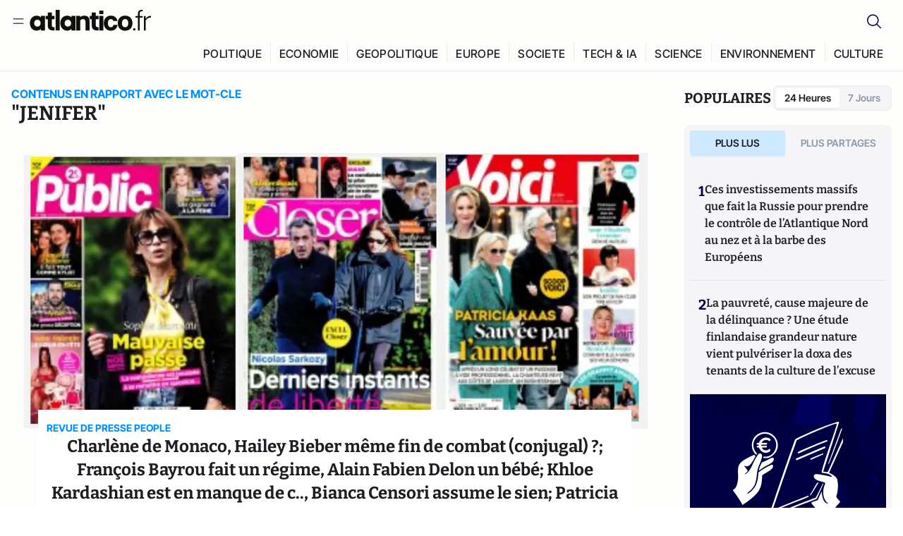

--- FILE ---
content_type: text/html;charset=utf-8
request_url: https://atlantico.fr/explore/tag/jenifer
body_size: 35743
content:
<!DOCTYPE html><html  lang="fr"><head><meta charset="utf-8"><meta name="viewport" content="width=device-width, initial-scale=1"><script type="importmap">{"imports":{"#entry":"/v3_nuxt/BeQ5uARW.js"}}</script><title>Mot-clé «jenifer» | Atlantico.fr</title><link rel="preconnect" href="https://securepubads.g.doubleclick.net"><script src="https://securepubads.g.doubleclick.net/tag/js/gpt.js" async type="e7c3ecfe359d7b8532796bed-text/javascript"></script><script src="https://bisko.gjirafa.net/web/atlantico-sdk.js" async type="e7c3ecfe359d7b8532796bed-text/javascript"></script><style>.slide-enter-active[data-v-7fdfb17c],.slide-leave-active[data-v-7fdfb17c]{transition:transform .3s ease}.slide-enter-from[data-v-7fdfb17c],.slide-leave-to[data-v-7fdfb17c]{transform:translate(100%)}.slide-enter-to[data-v-7fdfb17c],.slide-leave-from[data-v-7fdfb17c]{transform:translate(0)}.body[data-v-7fdfb17c]::-webkit-scrollbar{display:none}</style><style>.cursor-grab{cursor:grab;cursor:-webkit-grab}.cursor-grabbing{cursor:grabbing;cursor:-webkit-grabbing}</style><link rel="stylesheet" href="/v3_nuxt/entry.BEDdS6DS.css" crossorigin><link rel="preload" as="image" href="https://atlantico.codexcdn.net/assets/asW4NwthisjwVbrv3.png?width=700&height=500&quality=75"><link rel="preload" as="image" href="https://atlantico.codexcdn.net/assets/asw5WDiJaBkR299sU.png?width=700&height=500&quality=75"><link rel="preload" as="image" href="https://atlantico.codexcdn.net/assets/asPxIkqXmd4GK1jyo.png?width=700&height=500&quality=75"><link rel="preload" as="image" href="https://atlantico.codexcdn.net/assets/ashqUed07XHZR2zC7.png?width=700&height=500&quality=75"><link rel="preload" as="image" href="https://atlantico.codexcdn.net/assets/asjy7qGbsca7VnkS3.png?width=700&height=500&quality=75"><link rel="preload" as="image" href="https://atlantico.codexcdn.net/assets/asJa75rhCj9MTHM5t.jpg?width=700&height=500&quality=75"><link rel="preload" as="image" href="https://atlantico.codexcdn.net/assets/asyM2CaVxPGaf0sSd.png?width=700&height=500&quality=75"><link rel="preload" as="image" href="https://atlantico.codexcdn.net/assets/asqWgOVtwPwcvoyd7.jpg?width=700&height=500&quality=75"><link rel="preload" as="image" href="https://atlantico.codexcdn.net/assets/asz3FRjJCo1UPk2Mz.jpg?width=700&height=500&quality=75"><link rel="preload" as="image" href="https://atlantico.codexcdn.net/assets/asN1LsZnXSMVcLaRF.jpg?width=700&height=500&quality=75"><link rel="preload" as="image" href="https://atlantico.codexcdn.net/assets/asAAlLkdt4bpU5gqa.jpg?width=700&height=500&quality=75"><link rel="preload" as="image" href="https://atlantico.codexcdn.net/assets/asPO5GzA5lAdAyzd4.png?width=700&height=500&quality=75"><link rel="preload" as="image" href="https://atlantico.codexcdn.net/assets/asnjyXZ6H23uHCYtx.jpg?width=700&height=500&quality=75"><link rel="preload" as="image" href="https://atlantico.codexcdn.net/assets/asbvPJ1WIk9JqvF5f.jpg?width=700&height=500&quality=75"><link rel="preload" as="image" href="https://atlantico.codexcdn.net/assets/asx0AU2biT8qmHi2O.png?width=700&height=500&quality=75"><link rel="preload" as="image" href="https://atlantico.codexcdn.net/assets/asblA2xZoenhJUWSP.jpg?width=700&height=500&quality=75"><link rel="preload" as="image" href="https://atlantico.codexcdn.net/assets/asP4qQNH3N8TahuLd.jpg?width=700&height=500&quality=75"><link rel="preload" as="image" href="https://atlantico.codexcdn.net/assets/asO3vUM7VrPSppjm4.png?width=700&height=500&quality=75"><link rel="preload" as="image" href="https://atlantico.codexcdn.net/assets/as0x5Ok73qKpFkACB.jpg?width=700&height=500&quality=75"><link rel="modulepreload" as="script" crossorigin href="/v3_nuxt/BeQ5uARW.js"><link rel="modulepreload" as="script" crossorigin href="/v3_nuxt/qdzYJxwa.js"><link rel="modulepreload" as="script" crossorigin href="/v3_nuxt/C-bGQxAy.js"><link rel="modulepreload" as="script" crossorigin href="/v3_nuxt/D-rtaRon.js"><link rel="modulepreload" as="script" crossorigin href="/v3_nuxt/CN9sZZFA.js"><link rel="modulepreload" as="script" crossorigin href="/v3_nuxt/Av__j5bX.js"><link rel="modulepreload" as="script" crossorigin href="/v3_nuxt/Bw9yKQzT.js"><link rel="modulepreload" as="script" crossorigin href="/v3_nuxt/Bgyaxa9B.js"><link rel="modulepreload" as="script" crossorigin href="/v3_nuxt/BLMDDnHx.js"><link rel="modulepreload" as="script" crossorigin href="/v3_nuxt/L3iAslb-.js"><link rel="modulepreload" as="script" crossorigin href="/v3_nuxt/C96V2tip.js"><link rel="modulepreload" as="script" crossorigin href="/v3_nuxt/tqS02QBv.js"><link rel="modulepreload" as="script" crossorigin href="/v3_nuxt/DQUy8N6L.js"><link rel="modulepreload" as="script" crossorigin href="/v3_nuxt/7sJ2nx5a.js"><link rel="modulepreload" as="script" crossorigin href="/v3_nuxt/B7d8D2oU.js"><link rel="modulepreload" as="script" crossorigin href="/v3_nuxt/BJsl_TCp.js"><link rel="modulepreload" as="script" crossorigin href="/v3_nuxt/CU7RcKd-.js"><link rel="modulepreload" as="script" crossorigin href="/v3_nuxt/CBqDzlCG.js"><link rel="modulepreload" as="script" crossorigin href="/v3_nuxt/DyYSNLvw.js"><link rel="modulepreload" as="script" crossorigin href="/v3_nuxt/toJM70vm.js"><link rel="modulepreload" as="script" crossorigin href="/v3_nuxt/xQP_G4VK.js"><link rel="modulepreload" as="script" crossorigin href="/v3_nuxt/CQW0_ILY.js"><link rel="modulepreload" as="script" crossorigin href="/v3_nuxt/BetK8zzr.js"><link rel="modulepreload" as="script" crossorigin href="/v3_nuxt/Qy02E6Gw.js"><link rel="modulepreload" as="script" crossorigin href="/v3_nuxt/DmtWjLhF.js"><link rel="modulepreload" as="script" crossorigin href="/v3_nuxt/pfogf-S6.js"><link rel="modulepreload" as="script" crossorigin href="/v3_nuxt/uSFyEJpF.js"><link rel="modulepreload" as="script" crossorigin href="/v3_nuxt/Kvs9Xklx.js"><link rel="modulepreload" as="script" crossorigin href="/v3_nuxt/BfekSUo5.js"><link rel="modulepreload" as="script" crossorigin href="/v3_nuxt/DKmWlYne.js"><link rel="modulepreload" as="script" crossorigin href="/v3_nuxt/BFRwwTn_.js"><link rel="modulepreload" as="script" crossorigin href="/v3_nuxt/DtYH6TNp.js"><link rel="modulepreload" as="script" crossorigin href="/v3_nuxt/B2USDFRU.js"><link rel="modulepreload" as="script" crossorigin href="/v3_nuxt/DlAUqK2U.js"><link rel="modulepreload" as="script" crossorigin href="/v3_nuxt/Buw4rDfs.js"><link rel="modulepreload" as="script" crossorigin href="/v3_nuxt/BMwzUDzk.js"><link rel="preload" as="fetch" fetchpriority="low" crossorigin="anonymous" href="/v3_nuxt/builds/meta/a40011cf-eb49-40f5-97de-2045b445f213.json"><script src="https://cdn.tonos.tech/sdk/tonos-script-stg.js?aId=0e0e4cf9b7e54af3a437480933e69d6d&t=web" data-cfasync="false" defer></script><script src="https://www.instagram.com/embed.js" defer type="e7c3ecfe359d7b8532796bed-text/javascript"></script><link rel="dns-prefetch" href="https://securepubads.g.doubleclick.net"><link rel="prefetch" as="image" type="image/svg+xml" href="/v3_nuxt/error-illustration.DUkv96ME.svg"><link rel="prefetch" as="image" type="image/svg+xml" href="/v3_nuxt/subscribe-img.BwIj5q4I.svg"><link rel="prefetch" as="style" crossorigin href="/v3_nuxt/index.7-qUVTK2.css"><link rel="prefetch" as="script" crossorigin href="/v3_nuxt/CawX7NEm.js"><link rel="prefetch" as="script" crossorigin href="/v3_nuxt/CKyTZGUy.js"><link rel="prefetch" as="script" crossorigin href="/v3_nuxt/LlNYIG4T.js"><link rel="prefetch" as="script" crossorigin href="/v3_nuxt/C50DJxyC.js"><link rel="prefetch" as="script" crossorigin href="/v3_nuxt/oVg9Oo4V.js"><link rel="prefetch" as="script" crossorigin href="/v3_nuxt/CwmKlqwt.js"><link rel="prefetch" as="script" crossorigin href="/v3_nuxt/ByX9333B.js"><link rel="prefetch" as="script" crossorigin href="/v3_nuxt/BoaKd4ji.js"><link rel="prefetch" as="script" crossorigin href="/v3_nuxt/DvVz2EWK.js"><link rel="prefetch" as="script" crossorigin href="/v3_nuxt/BEcfq5rH.js"><link rel="prefetch" as="script" crossorigin href="/v3_nuxt/BSkaNyY1.js"><meta name="robots" content="max-image-preview:large"><link rel="icon" type="image/x-icon" href="/favicon.ico"><link rel="icon" type="image/svg" href="/atlantico-short-logo.svg"><script type="application/ld+json" data-hid="schemaOrganization">
    {
      "@context": "https://schema.org",
      "@type": "NewsMediaOrganization",
      "name": "Atlantico.fr",
      "url": "https://atlantico.fr",
      "slogan": "Êtes-vous prêt à changer d'avis ?",
      "logo": "https://atlantico.codexcdn.net/assets/aseAg7UxDo15736OI.png",
      "sameAs": [
        "https://www.facebook.com/atlantico.franc",
        "https://twitter.com/atlantico_fr",
        "https://www.linkedin.com/company/atlantico/"
      ]
    }
    </script><script type="e7c3ecfe359d7b8532796bed-text/javascript">
              (function(w,d,s,l,i){w[l]=w[l]||[];w[l].push({'gtm.start':
              new Date().getTime(),event:'gtm.js'});var f=d.getElementsByTagName(s)[0],
              j=d.createElement(s),dl=l!='dataLayer'?'&l='+l:'';j.async=true;j.src=
              'https://www.googletagmanager.com/gtm.js?id='+i+dl;f.parentNode.insertBefore(j,f);
              })(window,document,'script','dataLayer','GTM-K3S7WXR');
              </script><meta name="description" content><meta name="keywords" content="Atlantico,Media,Information,Libéral,Conservateur,Actualité,Economie,Politique,Géopolitique,Tech,Culture,People,Articles,Podcasts,Vidéos"><meta name="publisher" content="Atlantico"><meta property="og:title" content="Atlantico"><meta property="og:description" content><meta property="og:url" content="https://atlantico.fr"><meta property="og:image" content="https://atlantico.codexcdn.net/assets/aseAg7UxDo15736OI.png"><meta name="og:site_name" content="Atlantico"><meta name="og:type" content="website"><meta property="fb:app_id" content="1093005977806886"><meta name="msapplication-TileColor" content="#2b5797"><meta name="theme-color" content="#00014b"><meta name="apple-itunes-app" content="app-id=1564440160, app-argument=atlanticofr://?xto=AL-1-[iOS_Banner]"><meta name="al:ios:app_store_id" content="1564440160"><meta name="al:ios:app_name" content="Atlantico"><meta name="al:ios:url" content="atlanticofr://?xto=AL-1-[Autres]"><meta name="al:android:app_name" content="Atlantico"><meta name="al:android:package" content="com.talmont.atlantico"><meta name="al:android:url" content="atlanticofr://?xto=AL-1-[Autres]"><meta name="al:web:url" content="https://atlantico.fr"><meta name="apple-mobile-web-app-title" content="Atlantico"><meta name="twitter:app:id:googleplay" content="com.talmont.atlantico"><meta name="twitter:app:name:googleplay" content="Atlantico"><meta name="twitter:app:url:googleplay" content="https://atlantico.fr"><meta name="twitter:app:id:iphone" content="1564440160"><meta name="twitter:app:name:iphone" content="Atlantico .fr"><meta property="twitter:title" content="Atlantico"><meta property="twitter:url" content="https://atlantico.fr"><meta property="twitter:image" content="https://atlantico.codexcdn.net/assets/aseAg7UxDo15736OI.png"><meta property="twitter:description" content><link rel="canonical" href="https://atlantico.fr/explore/tag/jenifer"><link rel="mask-icon" href="/safari-pinned-tab.svg" color="#00014b"><link rel="apple-touch-icon" href="/apple-touch-icon.svg" sizes="180x180"><link rel="alternate" type="application/rss+xml" href="https://rss.atlantico.fr" title="Atlantico RSS"><script type="application/ld+json">{"@context":"https://schema.org","@type":"BreadcrumbList","itemListElement":[{"@type":"ListItem","position":1,"name":"A la une","item":"https://atlantico.fr"},{"@type":"ListItem","position":2,"name":"Mot-clé","item":"https://atlantico.fr/explore/tag/jenifer"}]}</script><script type="e7c3ecfe359d7b8532796bed-module" src="/v3_nuxt/BeQ5uARW.js" crossorigin></script></head><body  class=""><noscript><iframe src="https://www.googletagmanager.com/ns.html?id=GTM-K3S7WXR"
          height="0" width="0" style="display:none;visibility:hidden"></iframe></noscript><!--teleport start anchor--><!----><!--teleport anchor--><div id="__nuxt"><div><div class="relative bg-[#FDFDFC]"><header class="sticky top-0 z-[9999] border-b border-[#EBEBF0] bg-[#fdfdfc] px-4 py-3 max-container:px-0 print:hidden [@media(min-width:1360px)]:pb-0 [@media(min-width:1361px)]:min-h-[105px]"><nav class="mx-auto flex min-h-9 max-w-[1360px] items-center justify-between"><div class="flex items-center gap-1.5 md:gap-5 [@media(min-width:375px)]:gap-3"><button class="hidden md:flex"><img src="data:image/svg+xml,%3csvg%20width=&#39;20&#39;%20height=&#39;20&#39;%20viewBox=&#39;0%200%2020%2020&#39;%20fill=&#39;none&#39;%20xmlns=&#39;http://www.w3.org/2000/svg&#39;%3e%3cpath%20d=&#39;M3.33334%206.6665H16.6667M3.33334%2013.3332H16.6667&#39;%20stroke=&#39;%23494F5A&#39;%20stroke-width=&#39;1.5&#39;%20stroke-linecap=&#39;round&#39;%20stroke-linejoin=&#39;round&#39;/%3e%3c/svg%3e" alt="Menu icon" width="20" height="20" class="h-5 w-5 cursor-pointer"></button><a href="/" class=""><img src="/logo.svg" width="185" height="32" class="h-[32px] w-[185px]" alt="Atlantico logo"></a></div><div class="flex items-center justify-center gap-2 md:gap-3"><button class="mr-3 hidden md:flex"><img src="data:image/svg+xml,%3csvg%20width=&#39;24&#39;%20height=&#39;24&#39;%20viewBox=&#39;0%200%2024%2024&#39;%20fill=&#39;none&#39;%20xmlns=&#39;http://www.w3.org/2000/svg&#39;%3e%3cpath%20d=&#39;M21.2765%2021.6164L15.6125%2015.9523C16.9735%2014.3183%2017.6522%2012.2225%2017.5074%2010.1009C17.3625%207.97924%2016.4053%205.99512%2014.8348%204.56126C13.2644%203.12741%2011.2016%202.35421%209.07555%202.40253C6.94953%202.45084%204.92397%203.31694%203.42026%204.82065C1.91655%206.32436%201.05045%208.34992%201.00213%2010.4759C0.953823%2012.602%201.72702%2014.6648%203.16087%2016.2352C4.59473%2017.8057%206.57885%2018.7629%208.70048%2018.9078C10.8221%2019.0526%2012.9179%2018.3739%2014.5519%2017.0129L20.216%2022.6769L21.2765%2021.6164ZM2.52654%2010.6769C2.52654%209.34191%202.92243%208.03687%203.66412%206.92684C4.40582%205.8168%205.46003%204.95164%206.69343%204.44075C7.92683%203.92986%209.28403%203.79618%2010.5934%204.05663C11.9028%204.31709%2013.1055%204.95996%2014.0495%205.90396C14.9935%206.84797%2015.6364%208.0507%2015.8968%209.36008C16.1573%2010.6694%2016.0236%2012.0266%2015.5127%2013.26C15.0018%2014.4935%2014.1367%2015.5477%2013.0266%2016.2894C11.9166%2017.0311%2010.6116%2017.4269%209.27654%2017.4269C7.48694%2017.425%205.77121%2016.7132%204.50577%2015.4477C3.24033%2014.1823%202.52853%2012.4665%202.52654%2010.6769Z&#39;%20fill=&#39;%23000044&#39;/%3e%3c/svg%3e" alt="Search icon" width="24" height="24"></button><span></span><button class="flex md:hidden"><img src="data:image/svg+xml,%3csvg%20width=&#39;20&#39;%20height=&#39;20&#39;%20viewBox=&#39;0%200%2020%2020&#39;%20fill=&#39;none&#39;%20xmlns=&#39;http://www.w3.org/2000/svg&#39;%3e%3cpath%20d=&#39;M3.33334%206.6665H16.6667M3.33334%2013.3332H16.6667&#39;%20stroke=&#39;%23494F5A&#39;%20stroke-width=&#39;1.5&#39;%20stroke-linecap=&#39;round&#39;%20stroke-linejoin=&#39;round&#39;/%3e%3c/svg%3e" alt="Menu icon" width="20" height="20" class="h-5 w-5 cursor-pointer"></button></div></nav><div class="mx-auto mt-3 max-w-[1360px] items-end justify-end gap-1 [@media(max-width:1023px)]:hidden [@media(min-width:1024px)]:flex"><div class="flex pb-4 [@media(min-width:1024px)]:pb-0"><!--[--><div class="border-r border-[#EBEBF0] px-2 pt-1 last:border-none [@media(max-width:1360px)]:px-1"><a href="/explore/all/politique" class="px-3 pb-4 pt-1 text-sm font-medium uppercase leading-[125%] tracking-[0.02em] text-gray10 hover:border-b-4 hover:border-link-blue hover:bg-[#EBEBF0] xl:text-base [@media(max-width:1360px)]:px-2">POLITIQUE</a></div><div class="border-r border-[#EBEBF0] px-2 pt-1 last:border-none [@media(max-width:1360px)]:px-1"><a href="/explore/all/economie" class="px-3 pb-4 pt-1 text-sm font-medium uppercase leading-[125%] tracking-[0.02em] text-gray10 hover:border-b-4 hover:border-link-blue hover:bg-[#EBEBF0] xl:text-base [@media(max-width:1360px)]:px-2">ECONOMIE</a></div><div class="border-r border-[#EBEBF0] px-2 pt-1 last:border-none [@media(max-width:1360px)]:px-1"><a href="/explore/all/geopolitique" class="px-3 pb-4 pt-1 text-sm font-medium uppercase leading-[125%] tracking-[0.02em] text-gray10 hover:border-b-4 hover:border-link-blue hover:bg-[#EBEBF0] xl:text-base [@media(max-width:1360px)]:px-2">GEOPOLITIQUE</a></div><div class="border-r border-[#EBEBF0] px-2 pt-1 last:border-none [@media(max-width:1360px)]:px-1"><a href="/explore/all/europe" class="px-3 pb-4 pt-1 text-sm font-medium uppercase leading-[125%] tracking-[0.02em] text-gray10 hover:border-b-4 hover:border-link-blue hover:bg-[#EBEBF0] xl:text-base [@media(max-width:1360px)]:px-2">EUROPE</a></div><div class="border-r border-[#EBEBF0] px-2 pt-1 last:border-none [@media(max-width:1360px)]:px-1"><a href="/explore/all/societe" class="px-3 pb-4 pt-1 text-sm font-medium uppercase leading-[125%] tracking-[0.02em] text-gray10 hover:border-b-4 hover:border-link-blue hover:bg-[#EBEBF0] xl:text-base [@media(max-width:1360px)]:px-2">SOCIETE</a></div><div class="border-r border-[#EBEBF0] px-2 pt-1 last:border-none [@media(max-width:1360px)]:px-1"><a href="/explore/all/tech-ia" class="px-3 pb-4 pt-1 text-sm font-medium uppercase leading-[125%] tracking-[0.02em] text-gray10 hover:border-b-4 hover:border-link-blue hover:bg-[#EBEBF0] xl:text-base [@media(max-width:1360px)]:px-2">TECH &amp; IA</a></div><div class="border-r border-[#EBEBF0] px-2 pt-1 last:border-none [@media(max-width:1360px)]:px-1"><a href="/explore/all/science" class="px-3 pb-4 pt-1 text-sm font-medium uppercase leading-[125%] tracking-[0.02em] text-gray10 hover:border-b-4 hover:border-link-blue hover:bg-[#EBEBF0] xl:text-base [@media(max-width:1360px)]:px-2">SCIENCE</a></div><div class="border-r border-[#EBEBF0] px-2 pt-1 last:border-none [@media(max-width:1360px)]:px-1"><a href="/explore/all/environnement" class="px-3 pb-4 pt-1 text-sm font-medium uppercase leading-[125%] tracking-[0.02em] text-gray10 hover:border-b-4 hover:border-link-blue hover:bg-[#EBEBF0] xl:text-base [@media(max-width:1360px)]:px-2">ENVIRONNEMENT</a></div><div class="border-r border-[#EBEBF0] px-2 pt-1 last:border-none [@media(max-width:1360px)]:px-1"><a href="/explore/all/culture" class="px-3 pb-4 pt-1 text-sm font-medium uppercase leading-[125%] tracking-[0.02em] text-gray10 hover:border-b-4 hover:border-link-blue hover:bg-[#EBEBF0] xl:text-base [@media(max-width:1360px)]:px-2">CULTURE</a></div><!--]--></div></div><!----></header><!--teleport start--><!--teleport end--><!----><!----><!----><!----><!--[--><!----><aside class="translate-x-full md:-translate-x-full fixed right-0 top-0 z-[99999] h-full w-full transform overflow-y-auto bg-[#F9FAFB] transition-transform duration-300 ease-in-out sm:max-w-[400px] md:left-0"><div class="sticky top-0 z-10 flex min-h-[57px] items-end justify-between border-b border-[#EBEBF0] bg-[#FDFDFC] px-5 py-1.5 pr-2 [@media(min-width:1361px)]:min-h-[105px] [@media(min-width:1361px)]:py-3"><span class="font-bitter text-2xl font-bold uppercase text-gray10"> Menu </span><div class="block w-fit"><img src="data:image/svg+xml,%3csvg%20width=&#39;13&#39;%20height=&#39;12&#39;%20viewBox=&#39;0%200%2013%2012&#39;%20fill=&#39;none&#39;%20xmlns=&#39;http://www.w3.org/2000/svg&#39;%3e%3cpath%20fill-rule=&#39;evenodd&#39;%20clip-rule=&#39;evenodd&#39;%20d=&#39;M2.89254%209.35355C3.0878%209.54882%203.40439%209.54882%203.59965%209.35355L6.24609%206.70711L8.89254%209.35355C9.0878%209.54882%209.40439%209.54882%209.59965%209.35355C9.79491%209.15829%209.79491%208.84171%209.59965%208.64645L6.9532%206L9.59965%203.35355C9.79491%203.15829%209.79491%202.84171%209.59965%202.64645C9.40439%202.45118%209.0878%202.45118%208.89254%202.64645L6.24609%205.29289L3.59965%202.64645C3.40439%202.45118%203.0878%202.45118%202.89254%202.64645C2.69728%202.84171%202.69728%203.15829%202.89254%203.35355L5.53899%206L2.89254%208.64645C2.69728%208.84171%202.69728%209.15829%202.89254%209.35355Z&#39;%20fill=&#39;%231C1E22&#39;/%3e%3c/svg%3e" alt="Close icon" class="cursor-pointer px-3 py-2" width="46" height="46"></div></div><div class="flex flex-col px-4"><div class="relative mt-6 flex"><img src="data:image/svg+xml,%3csvg%20width=&#39;24&#39;%20height=&#39;24&#39;%20viewBox=&#39;0%200%2024%2024&#39;%20fill=&#39;none&#39;%20xmlns=&#39;http://www.w3.org/2000/svg&#39;%3e%3cpath%20d=&#39;M21.2765%2021.6164L15.6125%2015.9523C16.9735%2014.3183%2017.6522%2012.2225%2017.5074%2010.1009C17.3625%207.97924%2016.4053%205.99512%2014.8348%204.56126C13.2644%203.12741%2011.2016%202.35421%209.07555%202.40253C6.94953%202.45084%204.92397%203.31694%203.42026%204.82065C1.91655%206.32436%201.05045%208.34992%201.00213%2010.4759C0.953823%2012.602%201.72702%2014.6648%203.16087%2016.2352C4.59473%2017.8057%206.57885%2018.7629%208.70048%2018.9078C10.8221%2019.0526%2012.9179%2018.3739%2014.5519%2017.0129L20.216%2022.6769L21.2765%2021.6164ZM2.52654%2010.6769C2.52654%209.34191%202.92243%208.03687%203.66412%206.92684C4.40582%205.8168%205.46003%204.95164%206.69343%204.44075C7.92683%203.92986%209.28403%203.79618%2010.5934%204.05663C11.9028%204.31709%2013.1055%204.95996%2014.0495%205.90396C14.9935%206.84797%2015.6364%208.0507%2015.8968%209.36008C16.1573%2010.6694%2016.0236%2012.0266%2015.5127%2013.26C15.0018%2014.4935%2014.1367%2015.5477%2013.0266%2016.2894C11.9166%2017.0311%2010.6116%2017.4269%209.27654%2017.4269C7.48694%2017.425%205.77121%2016.7132%204.50577%2015.4477C3.24033%2014.1823%202.52853%2012.4665%202.52654%2010.6769Z&#39;%20fill=&#39;%23000044&#39;/%3e%3c/svg%3e" alt="Search icon" width="16" height="16" class="absolute left-4 top-3.5"><input value="" type="text" placeholder="Recherche..." class="w-full rounded border border-[#8E98A83D] bg-white py-[11px] pl-10 text-sm text-gray7 outline-none"></div></div><nav class="flex flex-col p-5"><!----><button style="" class="mt-2 flex h-[40px] justify-center rounded bg-[#E6E6EC] px-3 py-2.5 text-sm font-medium uppercase text-black md:hidden"> Je me connecte </button><!----><span class="mb-2 text-base font-medium uppercase text-gray10"> Categories </span><!--[--><a href="/explore/decryptages" class="border border-[#F6F6F6] bg-white p-3 text-base font-medium text-gray9 hover:bg-gray1 rounded-t-lg">Décryptages</a><a href="/explore/dossiers" class="border border-[#F6F6F6] bg-white p-3 text-base font-medium text-gray9 hover:bg-gray1">Dossiers</a><a href="/explore/rdvs" class="border border-[#F6F6F6] bg-white p-3 text-base font-medium text-gray9 hover:bg-gray1">Rendez-Vous</a><a href="/explore/videos" class="border border-[#F6F6F6] bg-white p-3 text-base font-medium text-gray9 hover:bg-gray1">Vidéos</a><a href="/explore/podcasts" class="border border-[#F6F6F6] bg-white p-3 text-base font-medium text-gray9 hover:bg-gray1">Podcasts</a><!--]--><button class="&#39;border rounded-b-lg&#39;, border-[#F6F6F6] bg-white p-3 text-left text-base font-medium text-gray9 hover:bg-gray1"> Plus Lus </button><div class="mt-9"><span class="text-gray8 mb-2 block text-xs uppercase"> Recevez notre newsletter </span><form class="relative"><input value="" placeholder="Entrez votre email pour recevoir la newsletter" class="w-full rounded border border-gray2 bg-white py-3 pl-4 pr-10 text-sm text-gray7 outline-none pr-12"><button type="submit" class="mt-2 min-h-[42.41px] w-full rounded-[4px] border border-brand9 bg-yellow-btn p-2.5 text-base font-medium uppercase text-brand9"><p>S&#39;inscrire</p></button></form><!----></div><p class="mb-6 mt-2 text-sm text-[#32363E]"> En cliquant sur s&#39;inscrire, vous confirmez que vous acceptez nos <a href="/conditions-generales" class="font-medium text-brand9 underline"> Termes et Conditions </a></p><div class="flex flex-col border-b border-[#E5E5E7] pb-3"><span class="mb-2 text-base font-medium uppercase text-gray10"> Themes </span><!--[--><a href="/explore/all/politique" class="border border-[#F6F6F6] bg-white p-3 text-base font-medium text-gray9 hover:bg-gray1 rounded-t-lg">Politique</a><a href="/explore/all/economie" class="border border-[#F6F6F6] bg-white p-3 text-base font-medium text-gray9 hover:bg-gray1">Economie</a><a href="/explore/all/geopolitique" class="border border-[#F6F6F6] bg-white p-3 text-base font-medium text-gray9 hover:bg-gray1">Géopolitique</a><a href="/explore/all/europe" class="border border-[#F6F6F6] bg-white p-3 text-base font-medium text-gray9 hover:bg-gray1">Europe</a><a href="/explore/all/societe" class="border border-[#F6F6F6] bg-white p-3 text-base font-medium text-gray9 hover:bg-gray1">Société</a><a href="/explore/all/tech-ia" class="border border-[#F6F6F6] bg-white p-3 text-base font-medium text-gray9 hover:bg-gray1">Tech &amp; IA</a><a href="/explore/all/science" class="border border-[#F6F6F6] bg-white p-3 text-base font-medium text-gray9 hover:bg-gray1">Science</a><a href="/explore/all/environnement" class="border border-[#F6F6F6] bg-white p-3 text-base font-medium text-gray9 hover:bg-gray1">Environnement</a><a href="/explore/all/culture" class="border border-[#F6F6F6] bg-white p-3 text-base font-medium text-gray9 hover:bg-gray1 rounded-b-lg">Culture</a><!--]--></div><a href="/about" class="mt-3 flex items-center justify-between gap-1.5 rounded-lg bg-white p-3 text-base font-medium tracking-[0.32px] text-brand9"><div class="flex items-center gap-2"><img src="data:image/svg+xml,%3csvg%20width=&#39;18&#39;%20height=&#39;18&#39;%20viewBox=&#39;0%200%2018%2018&#39;%20fill=&#39;none&#39;%20xmlns=&#39;http://www.w3.org/2000/svg&#39;%3e%3cpath%20d=&#39;M8.94284%2011.9219C10.5556%2011.9219%2011.713%2010.7455%2011.713%209.00006C11.713%207.25449%2010.5556%206.09723%208.94284%206.09723C7.31119%206.09723%206.17275%207.25449%206.17275%209.00006C6.17275%2010.7455%207.31119%2011.9219%208.94284%2011.9219ZM2.54883%208.981C2.54883%205.20526%205.0534%202.625%208.2788%202.625C9.79661%202.625%2011.0489%203.19433%2011.9406%204.16185V2.8337H15.4507V15.1663H11.9406V13.8192C11.0489%2014.8059%209.79661%2015.375%208.2788%2015.375C5.0534%2015.375%202.54883%2012.7758%202.54883%208.981Z&#39;%20fill=&#39;%23100F0D&#39;/%3e%3c/svg%3e" alt="Atlantico logo with letter" width="18" height="18"> Atlantico, c&#39;est qui, c&#39;est quoi ? </div><img src="data:image/svg+xml,%3csvg%20width=&#39;7&#39;%20height=&#39;12&#39;%20viewBox=&#39;0%200%207%2012&#39;%20fill=&#39;none&#39;%20xmlns=&#39;http://www.w3.org/2000/svg&#39;%3e%3cpath%20d=&#39;M5.37468%206.00015C5.37468%206.00951%205.36922%205.92882%205.24935%205.72997C5.13977%205.54819%204.97124%205.32725%204.74968%205.07648C4.30792%204.57658%203.70724%204.01381%203.09033%203.47818C2.4764%202.94513%201.86029%202.45072%201.39681%202.08902C1.16539%201.90841%200.972209%201.7609%200.83773%201.65933C0.770628%201.60865%200.717867%201.56947%200.682294%201.54296C0.664635%201.52979%200.651394%201.51949%200.642418%201.51285C0.637925%201.50952%200.634011%201.50713%200.631838%201.50552C0.630825%201.50477%200.629867%201.50424%200.629397%201.50389V1.50308C0.351496%201.29841%200.292139%200.907798%200.496747%200.62987C0.701417%200.351971%201.09203%200.292618%201.36996%200.49722H1.37077L1.37158%200.498034C1.3723%200.49856%201.37358%200.499542%201.37484%200.500475C1.37746%200.502411%201.38145%200.505074%201.38623%200.508613C1.39614%200.515949%201.41071%200.526453%201.42936%200.540352C1.46699%200.568392%201.52182%200.609932%201.59131%200.662422C1.73026%200.767374%201.92861%200.918353%202.16586%201.1035C2.63981%201.47338%203.27405%201.98215%203.90983%202.53417C4.54256%203.08354%205.19162%203.68799%205.68718%204.24885C5.93436%204.5286%206.15646%204.81282%206.32032%205.08462C6.47376%205.33922%206.62468%205.66153%206.62468%206.00015C6.62468%206.33877%206.47376%206.66107%206.32032%206.91568C6.15646%207.18748%205.93436%207.4717%205.68718%207.75145C5.19162%208.31231%204.54256%208.91677%203.90983%209.46613C3.27392%2010.0183%202.63903%2010.5269%202.16504%2010.8968C1.9279%2011.0819%201.73022%2011.233%201.59131%2011.3379C1.52182%2011.3904%201.46699%2011.4319%201.42936%2011.4599C1.41072%2011.4738%201.39614%2011.4843%201.38623%2011.4917C1.38148%2011.4952%201.37746%2011.4979%201.37484%2011.4998C1.3736%2011.5007%201.3723%2011.5017%201.37158%2011.5023L1.37077%2011.5031H1.36996C1.09202%2011.7077%200.701421%2011.6483%200.496747%2011.3704C0.292119%2011.0925%200.351484%2010.7019%200.629397%2010.4972V10.4964C0.62987%2010.4961%200.630816%2010.4955%200.631838%2010.4948C0.633958%2010.4932%200.637276%2010.4907%200.641604%2010.4875C0.650583%2010.4808%200.664508%2010.4706%200.682294%2010.4573C0.717871%2010.4308%200.770618%2010.3917%200.83773%2010.341C0.97221%2010.2394%201.16539%2010.0919%201.39681%209.91128C1.86026%209.54961%202.47563%209.05512%203.08952%208.52212C3.70655%207.9864%204.30784%207.42381%204.74968%206.92382C4.97124%206.67305%205.13977%206.45211%205.24935%206.27033C5.3692%206.07149%205.37468%205.99081%205.37468%206.00015Z&#39;%20fill=&#39;%23494F5A&#39;/%3e%3c/svg%3e" alt="Arrow right icon" width="16" height="16" class="h-4 w-4"></a><div class="my-3 border-b"></div><ul class="flex flex-wrap gap-4"><!--[--><li><a href="/about" class="text-base font-medium tracking-[0.56px] text-gray9 hover:text-link-blue">À propos de nous</a></li><li><a href="/contact" class="text-base font-medium tracking-[0.56px] text-gray9 hover:text-link-blue">Nous contacter</a></li><li><a href="/cgv" class="text-base font-medium tracking-[0.56px] text-gray9 hover:text-link-blue">CGV</a></li><li><a href="/legal" class="text-base font-medium tracking-[0.56px] text-gray9 hover:text-link-blue">Mentions légales</a></li><li><button type="button" class="cursor-pointer text-base font-medium tracking-[0.56px] text-gray9 hover:text-link-blue">Gestion de la publicité</button></li><li><button type="button" class="cursor-pointer text-base font-medium tracking-[0.56px] text-gray9 hover:text-link-blue">Gestion des cookies</button></li><li><a href="/politique-de-confidentialite" class="text-base font-medium tracking-[0.56px] text-gray9 hover:text-link-blue">Politique de confidentialité</a></li><li><a href="/politique-daccessibilite" class="text-base font-medium tracking-[0.56px] text-gray9 hover:text-link-blue">Politique d’accessibilité</a></li><li><a href="/politique-relative-aux-cookies" class="text-base font-medium tracking-[0.56px] text-gray9 hover:text-link-blue">Politique relative aux cookies</a></li><li><a href="/conditions-generales" class="text-base font-medium tracking-[0.56px] text-gray9 hover:text-link-blue">Conditions générales d’utilisation</a></li><!--]--></ul></nav></aside><!--]--><main class="mx-auto w-full max-w-[1360px] px-4 pb-5 pt-0 lg:py-5 max-container:px-0"><!--[--><!--[--><div id="tonos-content-id" value="non-premium"></div><div class="lg:flex lg:w-full lg:justify-between lg:gap-10"><div class="py-6 lg:flex lg:min-w-0 lg:basis-[73.53%] lg:flex-col lg:py-0"><div id="tonos-content-id" value="non-premium"></div><div class="flex items-center justify-between gap-2"><div class="flex flex-col gap-2"><p class="text-sm font-bold uppercase text-link-blue md:text-base"> Contenus en rapport avec le mot-cle </p><h1 class="font-bitter text-2xl font-bold uppercase text-gray10 md:text-[28px]"> &quot;JENIFER&quot; </h1></div></div><div class="my-6"><!--[--><div class="group relative pb-11 pt-0 hover:bg-[#0000440A] focus:bg-[#0000440A] md:!p-4 mb-0 border-b border-gray2"><div class="flex md:mx-0 md:w-full"><a href="/article/rdv/[base64]" class="relative max-h-[262px] w-full md:max-h-[666px]"><!----><script src="/cdn-cgi/scripts/7d0fa10a/cloudflare-static/rocket-loader.min.js" data-cf-settings="e7c3ecfe359d7b8532796bed-|49"></script><img onerror="this.setAttribute(&#39;data-error&#39;, 1)" width="1070" height="650" alt="Article cover" loading="lazy" data-nuxt-img srcset="https://atlantico.codexcdn.net/assets/as15sqaTY8qoBBpBy.png?width=1070&amp;height=650&amp;quality=75 1x, https://atlantico.codexcdn.net/assets/as15sqaTY8qoBBpBy.png?width=1070&amp;height=650&amp;quality=75 2x" fetchpriority="low" class="aspect-[4/3] h-full w-full object-cover" src="https://atlantico.codexcdn.net/assets/as15sqaTY8qoBBpBy.png?width=1070&amp;height=650&amp;quality=75"></a></div><div class="z-5 relative mx-auto -mt-7 max-w-[95%] bg-white px-3 py-4 transition-shadow group-hover:shadow-lg group-focus:shadow-lg"><div class="flex flex-col items-center gap-4 text-center"><p class="w-full !text-start text-sm font-bold uppercase text-link-blue">REVUE DE PRESSE PEOPLE</p><a href="/article/rdv/[base64]" class="font-bitter text-xl font-bold leading-[130%] text-gray10 md:text-[28px] md:leading-[140%] md:!text-[24px]"><span>Charlène de Monaco, Hailey Bieber même fin de combat (conjugal) ?; François Bayrou fait un régime, Alain Fabien Delon un bébé; Khloe Kardashian est en manque de c.., Bianca Censori assume le sien; Patricia Kaas flashe avec son manteau</span></a><!--[--><div class="flex items-center gap-x-2"><!----><div class="flex flex-wrap items-center font-medium text-sm"><!--[--><!--[--><a href="/author/de-belair-philippine-ceD2lqQFRr" class="group flex cursor-pointer items-center gap-2 md:hover:underline">Philippine de Belair <!----></a><!----><!--]--><!--]--></div></div><p class="font-playfair text-xs italic text-gray10 sm:text-sm">6 min de lecture </p><!--]--></div></div></div><!--[--><!--[--><div class="flex items-start gap-2 border-b border-gray2 py-5 hover:bg-[#0000440A] focus:bg-[#0000440A] md:p-5 md:pt-8"><div class="w-full"><div class="flex w-full items-center justify-between"><p class="mb-4 text-sm font-bold uppercase text-link-blue">REVUE DE PRESSE PEOPLE</p></div><div class="flow-root md:flex md:items-start md:gap-3"><div class="float-right mb-2 ml-3 w-[28%] md:order-last md:float-none md:mb-0 md:ml-0 md:basis-[15%]"><a href="/article/rdv/[base64]" class=""><script src="/cdn-cgi/scripts/7d0fa10a/cloudflare-static/rocket-loader.min.js" data-cf-settings="e7c3ecfe359d7b8532796bed-|49"></script><img onerror="this.setAttribute(&#39;data-error&#39;, 1)" alt="8OCT_covers" loading="eager" data-nuxt-img srcset="https://atlantico.codexcdn.net/assets/asW4NwthisjwVbrv3.png?width=700&amp;height=500&amp;quality=75 1x, https://atlantico.codexcdn.net/assets/asW4NwthisjwVbrv3.png?width=700&amp;height=500&amp;quality=75 2x" fetchpriority="high" class="aspect-square h-full w-full object-cover" src="https://atlantico.codexcdn.net/assets/asW4NwthisjwVbrv3.png?width=700&amp;height=500&amp;quality=75"></a></div><div class="contents md:block md:flex-1"><a href="/article/rdv/[base64]" class="mb-2 font-bitter text-xl font-bold text-gray10 md:mb-4 md:text-2xl">Stéphane Plaza se fait Sandrine Rousseauïser par ses ex, Jenifer corsipiège le sien; Sophie Marceau n’a plus goût à rien, la Reine d’Espagne tient à celui de ses tomates; Leonardo DiCaprio se Gigi amorise; Jennifer Aniston a la culotte joyeuse</a><div class="flex items-center gap-x-2 my-2"><!----><div class="flex flex-wrap items-center font-medium text-sm"><!--[--><!--[--><a href="/author/philippine-debelair-3592915" class="group flex cursor-pointer items-center gap-2 md:hover:underline">Philippine  de Belair <!----></a><!----><!--]--><!--]--></div></div><p class="font-playfair text-xs italic text-gray10 sm:text-sm">1 min de lecture </p></div></div></div><!--[--><!--]--></div><!--[--><!--]--><!--]--><!--[--><div class="flex items-start gap-2 border-b border-gray2 py-5 hover:bg-[#0000440A] focus:bg-[#0000440A] md:p-5 md:pt-8"><div class="w-full"><div class="flex w-full items-center justify-between"><p class="mb-4 text-sm font-bold uppercase text-link-blue">REVUE DE PRESSE</p></div><div class="flow-root md:flex md:items-start md:gap-3"><div class="float-right mb-2 ml-3 w-[28%] md:order-last md:float-none md:mb-0 md:ml-0 md:basis-[15%]"><a href="/article/rdv/[base64]" class=""><script src="/cdn-cgi/scripts/7d0fa10a/cloudflare-static/rocket-loader.min.js" data-cf-settings="e7c3ecfe359d7b8532796bed-|49"></script><img onerror="this.setAttribute(&#39;data-error&#39;, 1)" alt="24SEPT-Covers" loading="eager" data-nuxt-img srcset="https://atlantico.codexcdn.net/assets/asw5WDiJaBkR299sU.png?width=700&amp;height=500&amp;quality=75 1x, https://atlantico.codexcdn.net/assets/asw5WDiJaBkR299sU.png?width=700&amp;height=500&amp;quality=75 2x" fetchpriority="high" class="aspect-square h-full w-full object-cover" src="https://atlantico.codexcdn.net/assets/asw5WDiJaBkR299sU.png?width=700&amp;height=500&amp;quality=75"></a></div><div class="contents md:block md:flex-1"><a href="/article/rdv/[base64]" class="mb-2 font-bitter text-xl font-bold text-gray10 md:mb-4 md:text-2xl">Jenifer bat en retraite, Céline Dion sort de la sienne ; le passé de Poshtronne de Victoria Beckham émerge, les sculptures radicales de Brad Pitt et la vraie amoureuse de Johnny Depp aussi; Paris Hilton recrute une armée pour retrouver son chihuahua</a><div class="flex items-center gap-x-2 my-2"><!----><div class="flex flex-wrap items-center font-medium text-sm"><!--[--><!--[--><a href="/author/philippine-debelair-3592915" class="group flex cursor-pointer items-center gap-2 md:hover:underline">Philippine  de Belair <!----></a><!----><!--]--><!--]--></div></div><p class="font-playfair text-xs italic text-gray10 sm:text-sm">1 min de lecture </p></div></div></div><!--[--><!--]--></div><!--[--><!--]--><!--]--><!--[--><div class="flex items-start gap-2 border-b border-gray2 py-5 hover:bg-[#0000440A] focus:bg-[#0000440A] md:p-5 md:pt-8"><div class="w-full"><div class="flex w-full items-center justify-between"><p class="mb-4 text-sm font-bold uppercase text-link-blue">REVUE DE PRESSE</p></div><div class="flow-root md:flex md:items-start md:gap-3"><div class="float-right mb-2 ml-3 w-[28%] md:order-last md:float-none md:mb-0 md:ml-0 md:basis-[15%]"><a href="/article/rdv/[base64]" class=""><script src="/cdn-cgi/scripts/7d0fa10a/cloudflare-static/rocket-loader.min.js" data-cf-settings="e7c3ecfe359d7b8532796bed-|49"></script><img onerror="this.setAttribute(&#39;data-error&#39;, 1)" alt="2AVRIL_Cover" loading="eager" data-nuxt-img srcset="https://atlantico.codexcdn.net/assets/asPxIkqXmd4GK1jyo.png?width=700&amp;height=500&amp;quality=75 1x, https://atlantico.codexcdn.net/assets/asPxIkqXmd4GK1jyo.png?width=700&amp;height=500&amp;quality=75 2x" fetchpriority="high" class="aspect-square h-full w-full object-cover" src="https://atlantico.codexcdn.net/assets/asPxIkqXmd4GK1jyo.png?width=700&amp;height=500&amp;quality=75"></a></div><div class="contents md:block md:flex-1"><a href="/article/rdv/[base64]" class="mb-2 font-bitter text-xl font-bold text-gray10 md:mb-4 md:text-2xl"> Les petits princes de Monaco participent à la thérapie de Charlène; Cyril Lignac et Rihanna font des courses pour le bébé; Adeline Blondieau a bu, Laetitia Hallyday trinque; Kanye West prend Kim Kardashian pour un sac à main;</a><div class="flex items-center gap-x-2 my-2"><!----><div class="flex flex-wrap items-center font-medium text-sm"><!--[--><!--[--><a href="/author/philippine-debelair-3592915" class="group flex cursor-pointer items-center gap-2 md:hover:underline">Philippine  de Belair <!----></a><!----><!--]--><!--]--></div></div><p class="font-playfair text-xs italic text-gray10 sm:text-sm">1 min de lecture </p></div></div></div><!--[--><!--]--></div><!--[--><!--]--><!--]--><!--[--><div class="flex items-start gap-2 border-b border-gray2 py-5 hover:bg-[#0000440A] focus:bg-[#0000440A] md:p-5 md:pt-8"><div class="w-full"><div class="flex w-full items-center justify-between"><p class="mb-4 text-sm font-bold uppercase text-link-blue">REVUE DE PRESSE PEOPLE</p></div><div class="flow-root md:flex md:items-start md:gap-3"><div class="float-right mb-2 ml-3 w-[28%] md:order-last md:float-none md:mb-0 md:ml-0 md:basis-[15%]"><a href="/article/rdv/[base64]" class=""><script src="/cdn-cgi/scripts/7d0fa10a/cloudflare-static/rocket-loader.min.js" data-cf-settings="e7c3ecfe359d7b8532796bed-|49"></script><img onerror="this.setAttribute(&#39;data-error&#39;, 1)" alt="12MARS-Gala" loading="eager" data-nuxt-img srcset="https://atlantico.codexcdn.net/assets/ashqUed07XHZR2zC7.png?width=700&amp;height=500&amp;quality=75 1x, https://atlantico.codexcdn.net/assets/ashqUed07XHZR2zC7.png?width=700&amp;height=500&amp;quality=75 2x" fetchpriority="high" class="aspect-square h-full w-full object-cover" src="https://atlantico.codexcdn.net/assets/ashqUed07XHZR2zC7.png?width=700&amp;height=500&amp;quality=75"></a></div><div class="contents md:block md:flex-1"><a href="/article/rdv/[base64]" class="mb-2 font-bitter text-xl font-bold text-gray10 md:mb-4 md:text-2xl">Charlène de Monaco : sa clinique coûte 95 000€ la semaine à Albert; Madonna prend cher du visage, Jean-Luc Reichmann des poignées d’amour; Kim Kardashian souffre pour être transformée en saucisson couture; Oops, Britney Spears s’est peut-être mariée again </a><div class="flex items-center gap-x-2 my-2"><!----><div class="flex flex-wrap items-center font-medium text-sm"><!--[--><!--[--><a href="/author/philippine-debelair-3592915" class="group flex cursor-pointer items-center gap-2 md:hover:underline">Philippine  de Belair <!----></a><!----><!--]--><!--]--></div></div><p class="font-playfair text-xs italic text-gray10 sm:text-sm">1 min de lecture </p></div></div></div><!--[--><!--]--></div><!--[--><!--]--><!--]--><!--[--><div class="flex items-start gap-2 border-b border-gray2 py-5 hover:bg-[#0000440A] focus:bg-[#0000440A] md:p-5 md:pt-8"><div class="w-full"><div class="flex w-full items-center justify-between"><p class="mb-4 text-sm font-bold uppercase text-link-blue">REVUE DE PRESSE PEOPLE</p></div><div class="flow-root md:flex md:items-start md:gap-3"><div class="float-right mb-2 ml-3 w-[28%] md:order-last md:float-none md:mb-0 md:ml-0 md:basis-[15%]"><a href="/article/rdv/[base64]" class=""><script src="/cdn-cgi/scripts/7d0fa10a/cloudflare-static/rocket-loader.min.js" data-cf-settings="e7c3ecfe359d7b8532796bed-|49"></script><img onerror="this.setAttribute(&#39;data-error&#39;, 1)" alt="Kanye West implore Dieu de lui rendre Kim Kardashian" loading="eager" data-nuxt-img srcset="https://atlantico.codexcdn.net/assets/asjy7qGbsca7VnkS3.png?width=700&amp;height=500&amp;quality=75 1x, https://atlantico.codexcdn.net/assets/asjy7qGbsca7VnkS3.png?width=700&amp;height=500&amp;quality=75 2x" fetchpriority="high" class="aspect-square h-full w-full object-cover" src="https://atlantico.codexcdn.net/assets/asjy7qGbsca7VnkS3.png?width=700&amp;height=500&amp;quality=75"></a></div><div class="contents md:block md:flex-1"><a href="/article/rdv/[base64]" class="mb-2 font-bitter text-xl font-bold text-gray10 md:mb-4 md:text-2xl">Kanye West implore Dieu de lui rendre Kim Kardashian; Charlotte Gainsbourg émerge d’une grosse déprime, Patrick Bruel d’une petite; Nabilla attend son 2ème, Britney fête son 40e; Jenifer Lopez &amp; Ben Affleck se la jouent bons samaritains</a><div class="flex items-center gap-x-2 my-2"><!----><div class="flex flex-wrap items-center font-medium text-sm"><!--[--><!--[--><a href="/author/philippine-debelair-3592915" class="group flex cursor-pointer items-center gap-2 md:hover:underline">Philippine  de Belair <!----></a><!----><!--]--><!--]--></div></div><p class="font-playfair text-xs italic text-gray10 sm:text-sm">1 min de lecture </p></div></div></div><!--[--><!--]--></div><!--[--><!--]--><!--]--><!--[--><div class="flex items-start gap-2 border-b border-gray2 py-5 hover:bg-[#0000440A] focus:bg-[#0000440A] md:p-5 md:pt-8"><div class="w-full"><div class="flex w-full items-center justify-between"><p class="mb-4 text-sm font-bold uppercase text-link-blue">ON A TOUS QUELQUE CHOSE DE... JOHNNY</p></div><div class="flow-root md:flex md:items-start md:gap-3"><div class="float-right mb-2 ml-3 w-[28%] md:order-last md:float-none md:mb-0 md:ml-0 md:basis-[15%]"><a href="/article/atlantico-light/johnny-hallyday---un-concert-hommage-va-reunir-de-nombreuses-stars-de-la-chanson-a-l-accor-arena-le-mardi-14-septembre-laeticia-hallyday-bercy-paris-patrick-bruel-louane-julien-dore-florent-pagny" class=""><script src="/cdn-cgi/scripts/7d0fa10a/cloudflare-static/rocket-loader.min.js" data-cf-settings="e7c3ecfe359d7b8532796bed-|49"></script><img onerror="this.setAttribute(&#39;data-error&#39;, 1)" alt="Johnny Hallyday concert AFP" loading="eager" data-nuxt-img srcset="https://atlantico.codexcdn.net/assets/asJa75rhCj9MTHM5t.jpg?width=700&amp;height=500&amp;quality=75 1x, https://atlantico.codexcdn.net/assets/asJa75rhCj9MTHM5t.jpg?width=700&amp;height=500&amp;quality=75 2x" fetchpriority="high" class="aspect-square h-full w-full object-cover" src="https://atlantico.codexcdn.net/assets/asJa75rhCj9MTHM5t.jpg?width=700&amp;height=500&amp;quality=75"></a></div><div class="contents md:block md:flex-1"><a href="/article/atlantico-light/johnny-hallyday---un-concert-hommage-va-reunir-de-nombreuses-stars-de-la-chanson-a-l-accor-arena-le-mardi-14-septembre-laeticia-hallyday-bercy-paris-patrick-bruel-louane-julien-dore-florent-pagny" class="mb-2 font-bitter text-xl font-bold text-gray10 md:mb-4 md:text-2xl">Johnny Hallyday : un concert hommage va réunir de nombreuses stars de la chanson à l’Accor Arena le mardi 14 septembre</a><div class="flex items-center gap-x-2 my-2"><!----><div class="flex flex-wrap items-center font-medium text-sm"><!--[--><!--[--><a href="/author/atlantico-redaction" class="group flex cursor-pointer items-center gap-2 md:hover:underline">Rédaction d&#39;Atlantico <!----></a><!----><!--]--><!--]--></div></div><p class="font-playfair text-xs italic text-gray10 sm:text-sm">1 min de lecture </p></div></div></div><!--[--><!--]--></div><!--[--><!--[--><div class="align-center relative flex min-h-[400px] flex-col items-center justify-center gap-4 overflow-hidden bg-brand9 px-9 py-7 md:mx-0"><img src="https://atlantico.codexcdn.net/assets/asAL2Lfxa02xHopKZ.png?width=350&amp;q=50" alt="Decorative background image" class="absolute inset-0 h-full w-full -translate-x-2 -translate-y-4 scale-[2.2] object-cover opacity-[40%] mix-blend-soft-light"><img src="/v3_nuxt/subscribe-img.BwIj5q4I.svg" width="156" height="156" alt="Subscribe image" class="justify-self-center"><span class="z-10 mt-auto text-center text-base font-medium text-[#9BD7FF]"> 1€ Le Premier Mois </span><a href="/user/register" class="z-10 rounded-[4px] bg-yellow-btn px-6 py-2 text-center text-base font-medium uppercase text-[#100F0D] hover:bg-yellow-btn-2"> Je m&#39;abonne </a><span class="z-10 text-center text-base font-medium text-[#EBEBF0]"> 12€/mois ensuite. <br> Annulez ou mettez en pause à tout moment. </span></div><!--]--><!--]--><!--]--><!--[--><div class="flex items-start gap-2 border-b border-gray2 py-5 hover:bg-[#0000440A] focus:bg-[#0000440A] md:p-5 md:pt-8"><div class="w-full"><div class="flex w-full items-center justify-between"><p class="mb-4 text-sm font-bold uppercase text-link-blue">REVUE DE PRESSE PEOPLE</p></div><div class="flow-root md:flex md:items-start md:gap-3"><div class="float-right mb-2 ml-3 w-[28%] md:order-last md:float-none md:mb-0 md:ml-0 md:basis-[15%]"><a href="/article/rdv/[base64]" class=""><script src="/cdn-cgi/scripts/7d0fa10a/cloudflare-static/rocket-loader.min.js" data-cf-settings="e7c3ecfe359d7b8532796bed-|49"></script><img onerror="this.setAttribute(&#39;data-error&#39;, 1)" alt="Gala-26Juin" loading="eager" data-nuxt-img srcset="https://atlantico.codexcdn.net/assets/asyM2CaVxPGaf0sSd.png?width=700&amp;height=500&amp;quality=75 1x, https://atlantico.codexcdn.net/assets/asyM2CaVxPGaf0sSd.png?width=700&amp;height=500&amp;quality=75 2x" fetchpriority="high" class="aspect-square h-full w-full object-cover" src="https://atlantico.codexcdn.net/assets/asyM2CaVxPGaf0sSd.png?width=700&amp;height=500&amp;quality=75"></a></div><div class="contents md:block md:flex-1"><a href="/article/rdv/[base64]" class="mb-2 font-bitter text-xl font-bold text-gray10 md:mb-4 md:text-2xl">Charlène de Monaco ne veut PLUS rentrer chez Albert; Charlotte Gainsbourg achète (grand) à côté de chez Michel Drucker; Sophie Marceau se réconcilie avec Richard; Petit, gros, moche, chauve : François H. décrit par Valérie Trierweiler</a><div class="flex items-center gap-x-2 my-2"><!----><div class="flex flex-wrap items-center font-medium text-sm"><!--[--><!--[--><a href="/author/philippine-debelair-3592915" class="group flex cursor-pointer items-center gap-2 md:hover:underline">Philippine  de Belair <!----></a><!----><!--]--><!--]--></div></div><p class="font-playfair text-xs italic text-gray10 sm:text-sm">1 min de lecture </p></div></div></div><!--[--><!--]--></div><!--[--><!--]--><!--]--><!--[--><div class="flex items-start gap-2 border-b border-gray2 py-5 hover:bg-[#0000440A] focus:bg-[#0000440A] md:p-5 md:pt-8"><div class="w-full"><div class="flex w-full items-center justify-between"><p class="mb-4 text-sm font-bold uppercase text-link-blue">REVUE DE PRESSE PEOPLE</p></div><div class="flow-root md:flex md:items-start md:gap-3"><div class="float-right mb-2 ml-3 w-[28%] md:order-last md:float-none md:mb-0 md:ml-0 md:basis-[15%]"><a href="/article/rdv/[base64]" class=""><script src="/cdn-cgi/scripts/7d0fa10a/cloudflare-static/rocket-loader.min.js" data-cf-settings="e7c3ecfe359d7b8532796bed-|49"></script><img onerror="this.setAttribute(&#39;data-error&#39;, 1)" alt="Article cover" loading="eager" data-nuxt-img srcset="https://atlantico.codexcdn.net/assets/asqWgOVtwPwcvoyd7.jpg?width=700&amp;height=500&amp;quality=75 1x, https://atlantico.codexcdn.net/assets/asqWgOVtwPwcvoyd7.jpg?width=700&amp;height=500&amp;quality=75 2x" fetchpriority="high" class="aspect-square h-full w-full object-cover" src="https://atlantico.codexcdn.net/assets/asqWgOVtwPwcvoyd7.jpg?width=700&amp;height=500&amp;quality=75"></a></div><div class="contents md:block md:flex-1"><a href="/article/rdv/[base64]" class="mb-2 font-bitter text-xl font-bold text-gray10 md:mb-4 md:text-2xl">Mais qui est le père du bébé de l&#39;amie danseuse de François Hollande (se demande Public)?; Brigitte Macron séduit la famille royale britannique; JLo &amp;Ben Affleck s&#39;embrassent en public; Kylian MBappé se frite avec les Bleus, Kendji Girac avec sa famille</a><div class="flex items-center gap-x-2 my-2"><!----><div class="flex flex-wrap items-center font-medium text-sm"><!--[--><!--[--><a href="/author/philippine-debelair-3592915" class="group flex cursor-pointer items-center gap-2 md:hover:underline">Philippine  de Belair <!----></a><!----><!--]--><!--]--></div></div><p class="font-playfair text-xs italic text-gray10 sm:text-sm">1 min de lecture </p></div></div></div><!--[--><!--]--></div><!--[--><!--]--><!--]--><!--[--><div class="flex items-start gap-2 border-b border-gray2 py-5 hover:bg-[#0000440A] focus:bg-[#0000440A] md:p-5 md:pt-8"><div class="w-full"><div class="flex w-full items-center justify-between"><p class="mb-4 text-sm font-bold uppercase text-link-blue">REVUE DE PRESSE PEOPLE</p></div><div class="flow-root md:flex md:items-start md:gap-3"><div class="float-right mb-2 ml-3 w-[28%] md:order-last md:float-none md:mb-0 md:ml-0 md:basis-[15%]"><a href="/article/rdv/[base64]" class=""><script src="/cdn-cgi/scripts/7d0fa10a/cloudflare-static/rocket-loader.min.js" data-cf-settings="e7c3ecfe359d7b8532796bed-|49"></script><img onerror="this.setAttribute(&#39;data-error&#39;, 1)" alt="Article cover" loading="eager" data-nuxt-img srcset="https://atlantico.codexcdn.net/assets/asz3FRjJCo1UPk2Mz.jpg?width=700&amp;height=500&amp;quality=75 1x, https://atlantico.codexcdn.net/assets/asz3FRjJCo1UPk2Mz.jpg?width=700&amp;height=500&amp;quality=75 2x" fetchpriority="high" class="aspect-square h-full w-full object-cover" src="https://atlantico.codexcdn.net/assets/asz3FRjJCo1UPk2Mz.jpg?width=700&amp;height=500&amp;quality=75"></a></div><div class="contents md:block md:flex-1"><a href="/article/rdv/[base64]" class="mb-2 font-bitter text-xl font-bold text-gray10 md:mb-4 md:text-2xl">Et la raciste royale dénoncée par Harry et Meghan est...; Céline Dion s&#39;offre un jet-baignoire à 35 millions, Jay Z &amp; Beyonce une Rolls à 28; Jenifer a la maternité heureuse, Laure Manaudou l&#39;a dépressive; Kanye West remplace Kim par un ex de star</a><div class="flex items-center gap-x-2 my-2"><!----><div class="flex flex-wrap items-center font-medium text-sm"><!--[--><!--[--><a href="/author/philippine-debelair-3592915" class="group flex cursor-pointer items-center gap-2 md:hover:underline">Philippine  de Belair <!----></a><!----><!--]--><!--]--></div></div><p class="font-playfair text-xs italic text-gray10 sm:text-sm">1 min de lecture </p></div></div></div><!--[--><!--]--></div><!--[--><!--]--><!--]--><!--[--><div class="flex items-start gap-2 border-b border-gray2 py-5 hover:bg-[#0000440A] focus:bg-[#0000440A] md:p-5 md:pt-8"><div class="w-full"><div class="flex w-full items-center justify-between"><p class="mb-4 text-sm font-bold uppercase text-link-blue">REVUE DE PRESSE PEOPLE</p></div><div class="flow-root md:flex md:items-start md:gap-3"><div class="float-right mb-2 ml-3 w-[28%] md:order-last md:float-none md:mb-0 md:ml-0 md:basis-[15%]"><a href="/article/rdv/[base64]" class=""><script src="/cdn-cgi/scripts/7d0fa10a/cloudflare-static/rocket-loader.min.js" data-cf-settings="e7c3ecfe359d7b8532796bed-|49"></script><img onerror="this.setAttribute(&#39;data-error&#39;, 1)" alt="revue de presse people 22 mai" loading="eager" data-nuxt-img srcset="https://atlantico.codexcdn.net/assets/asN1LsZnXSMVcLaRF.jpg?width=700&amp;height=500&amp;quality=75 1x, https://atlantico.codexcdn.net/assets/asN1LsZnXSMVcLaRF.jpg?width=700&amp;height=500&amp;quality=75 2x" fetchpriority="high" class="aspect-square h-full w-full object-cover" src="https://atlantico.codexcdn.net/assets/asN1LsZnXSMVcLaRF.jpg?width=700&amp;height=500&amp;quality=75"></a></div><div class="contents md:block md:flex-1"><a href="/article/rdv/[base64]" class="mb-2 font-bitter text-xl font-bold text-gray10 md:mb-4 md:text-2xl">Vanessa Paradis &amp; Samuel Benchetrit, c’est fini !; Anouchka Delon &amp; Ariana Grande mariées par surprise; Emmanuel Macron emmène Brigitte renifler des c…; Audrey Fleurot ne se sent plus p…..; Sans ses enfants, Alessandra Sublet ne sent plus de joie</a><div class="flex items-center gap-x-2 my-2"><!----><div class="flex flex-wrap items-center font-medium text-sm"><!--[--><!--[--><a href="/author/philippine-debelair-3592915" class="group flex cursor-pointer items-center gap-2 md:hover:underline">Philippine  de Belair <!----></a><!----><!--]--><!--]--></div></div><p class="font-playfair text-xs italic text-gray10 sm:text-sm">1 min de lecture </p></div></div></div><!--[--><!--]--></div><!--[--><!--]--><!--]--><!--[--><div class="flex items-start gap-2 border-b border-gray2 py-5 hover:bg-[#0000440A] focus:bg-[#0000440A] md:p-5 md:pt-8"><div class="w-full"><div class="flex w-full items-center justify-between"><p class="mb-4 text-sm font-bold uppercase text-link-blue">REVUE DE PRESSE PEOPLE</p></div><div class="flow-root md:flex md:items-start md:gap-3"><div class="float-right mb-2 ml-3 w-[28%] md:order-last md:float-none md:mb-0 md:ml-0 md:basis-[15%]"><a href="/article/rdv/[base64]" class=""><script src="/cdn-cgi/scripts/7d0fa10a/cloudflare-static/rocket-loader.min.js" data-cf-settings="e7c3ecfe359d7b8532796bed-|49"></script><img onerror="this.setAttribute(&#39;data-error&#39;, 1)" alt="revue de presse people 6 mars" loading="eager" data-nuxt-img srcset="https://atlantico.codexcdn.net/assets/asAAlLkdt4bpU5gqa.jpg?width=700&amp;height=500&amp;quality=75 1x, https://atlantico.codexcdn.net/assets/asAAlLkdt4bpU5gqa.jpg?width=700&amp;height=500&amp;quality=75 2x" fetchpriority="high" class="aspect-square h-full w-full object-cover" src="https://atlantico.codexcdn.net/assets/asAAlLkdt4bpU5gqa.jpg?width=700&amp;height=500&amp;quality=75"></a></div><div class="contents md:block md:flex-1"><a href="/article/rdv/[base64]" class="mb-2 font-bitter text-xl font-bold text-gray10 md:mb-4 md:text-2xl">Jenifer attend son 3ème, la 2ème de Jean Dujardin &amp; Nathalie est née; Carla Bruni se madonise, Joey Starr met la fièvre à une jeunette, Pamela Anderson prive son homme de viande pour le chauffer; Justin Bieber s&#39;éclate à Paris malgré le couvre-feu</a><div class="flex items-center gap-x-2 my-2"><!----><div class="flex flex-wrap items-center font-medium text-sm"><!--[--><!--[--><a href="/author/philippine-debelair-3593093" class="group flex cursor-pointer items-center gap-2 md:hover:underline">Philippine de Belair <!----></a><!----><!--]--><!--]--></div></div><p class="font-playfair text-xs italic text-gray10 sm:text-sm">1 min de lecture </p></div></div></div><!--[--><!--]--></div><!--[--><!--]--><!--]--><!--[--><div class="flex items-start gap-2 border-b border-gray2 py-5 hover:bg-[#0000440A] focus:bg-[#0000440A] md:p-5 md:pt-8"><div class="w-full"><div class="flex w-full items-center justify-between"><p class="mb-4 text-sm font-bold uppercase text-link-blue">REVUE DE PRESSE PEOPLE</p></div><div class="flow-root md:flex md:items-start md:gap-3"><div class="float-right mb-2 ml-3 w-[28%] md:order-last md:float-none md:mb-0 md:ml-0 md:basis-[15%]"><a href="/article/rdv/jenifer-vengee-laeticia-hallyday-accordee-kourtney-kardashian-bientot-rabibochee" class=""><script src="/cdn-cgi/scripts/7d0fa10a/cloudflare-static/rocket-loader.min.js" data-cf-settings="e7c3ecfe359d7b8532796bed-|49"></script><img onerror="this.setAttribute(&#39;data-error&#39;, 1)" alt="Article cover" loading="eager" data-nuxt-img srcset="https://atlantico.codexcdn.net/assets/asPO5GzA5lAdAyzd4.png?width=700&amp;height=500&amp;quality=75 1x, https://atlantico.codexcdn.net/assets/asPO5GzA5lAdAyzd4.png?width=700&amp;height=500&amp;quality=75 2x" fetchpriority="high" class="aspect-square h-full w-full object-cover" src="https://atlantico.codexcdn.net/assets/asPO5GzA5lAdAyzd4.png?width=700&amp;height=500&amp;quality=75"></a></div><div class="contents md:block md:flex-1"><a href="/article/rdv/jenifer-vengee-laeticia-hallyday-accordee-kourtney-kardashian-bientot-rabibochee" class="mb-2 font-bitter text-xl font-bold text-gray10 md:mb-4 md:text-2xl">Jenifer vengée, Laeticia Hallyday accordée (avec David et Laura), Kourtney Kardashian bientôt rabibochée (avec Scott) Carla Bruni reprend le boulot; Pamela Anderson rêve d’un 6e mariage, Matt Pokora d’un 2e enfant (Christina est moins pressée)</a><div class="flex items-center gap-x-2 my-2"><!----><div class="flex flex-wrap items-center font-medium text-sm"><!--[--><!--[--><a href="/author/gilles-klein-1500071" class="group flex cursor-pointer items-center gap-2 md:hover:underline">Gilles Klein <!----></a><!----><!--]--><!--]--></div></div><p class="font-playfair text-xs italic text-gray10 sm:text-sm">1 min de lecture </p></div></div></div><!--[--><!--]--></div><!--[--><!--]--><!--]--><!--[--><div class="flex items-start gap-2 border-b border-gray2 py-5 hover:bg-[#0000440A] focus:bg-[#0000440A] md:p-5 md:pt-8"><div class="w-full"><div class="flex w-full items-center justify-between"><p class="mb-4 text-sm font-bold uppercase text-link-blue">REVUE DE PRESSE PEOPLE</p></div><div class="flow-root md:flex md:items-start md:gap-3"><div class="float-right mb-2 ml-3 w-[28%] md:order-last md:float-none md:mb-0 md:ml-0 md:basis-[15%]"><a href="/article/rdv/closer-s-inquiete-pour-emmanuel--brigitte-m---jenifer-3eme-papa-3eme-bebe-en-route-ophelie-winter-justin-bieber-annee-guerre-miss-france-et-sa-dauphine-sophie-marceau-laura-smet-nagui-gilles-klein-" class=""><script src="/cdn-cgi/scripts/7d0fa10a/cloudflare-static/rocket-loader.min.js" data-cf-settings="e7c3ecfe359d7b8532796bed-|49"></script><img onerror="this.setAttribute(&#39;data-error&#39;, 1)" alt="Article cover" loading="eager" data-nuxt-img srcset="https://atlantico.codexcdn.net/assets/asnjyXZ6H23uHCYtx.jpg?width=700&amp;height=500&amp;quality=75 1x, https://atlantico.codexcdn.net/assets/asnjyXZ6H23uHCYtx.jpg?width=700&amp;height=500&amp;quality=75 2x" fetchpriority="high" class="aspect-square h-full w-full object-cover" src="https://atlantico.codexcdn.net/assets/asnjyXZ6H23uHCYtx.jpg?width=700&amp;height=500&amp;quality=75"></a></div><div class="contents md:block md:flex-1"><a href="/article/rdv/closer-s-inquiete-pour-emmanuel--brigitte-m---jenifer-3eme-papa-3eme-bebe-en-route-ophelie-winter-justin-bieber-annee-guerre-miss-france-et-sa-dauphine-sophie-marceau-laura-smet-nagui-gilles-klein-" class="mb-2 font-bitter text-xl font-bold text-gray10 md:mb-4 md:text-2xl">Anniversaire sous tension : Closer s’inquiète pour Emmanuel &amp; Brigitte M.; ‪Jenifer, 3ème papa, 3ème bébé en route; Ophélie Winter à nouveau disparue, Justin Bieber paumé; Vers une année de guerre entre Miss France et sa dauphine ?‬</a><div class="flex items-center gap-x-2 my-2"><!----><div class="flex flex-wrap items-center font-medium text-sm"><!--[--><!--[--><a href="/author/gilles-klein-1500071" class="group flex cursor-pointer items-center gap-2 md:hover:underline">Gilles Klein <!----></a><!----><!--]--><!--]--></div></div><p class="font-playfair text-xs italic text-gray10 sm:text-sm">1 min de lecture </p></div></div></div><!--[--><!--]--></div><!--[--><!--]--><!--]--><!--[--><div class="flex items-start gap-2 border-b border-gray2 py-5 hover:bg-[#0000440A] focus:bg-[#0000440A] md:p-5 md:pt-8"><div class="w-full"><div class="flex w-full items-center justify-between"><p class="mb-4 text-sm font-bold uppercase text-link-blue">REVUE DE PRESSE PEOPLE</p></div><div class="flow-root md:flex md:items-start md:gap-3"><div class="float-right mb-2 ml-3 w-[28%] md:order-last md:float-none md:mb-0 md:ml-0 md:basis-[15%]"><a href="/article/rdv/carla-b-au-secours-de-brigitte-m--jenifer-de-son-mari-face-a-la-mafia--celine-dion-ne-vend-plus-kanye-west-britney-spears-kate-middleton-roman-polanski-gilles-klein-" class=""><script src="/cdn-cgi/scripts/7d0fa10a/cloudflare-static/rocket-loader.min.js" data-cf-settings="e7c3ecfe359d7b8532796bed-|49"></script><img onerror="this.setAttribute(&#39;data-error&#39;, 1)" alt="Article cover" loading="eager" data-nuxt-img srcset="https://atlantico.codexcdn.net/assets/asbvPJ1WIk9JqvF5f.jpg?width=700&amp;height=500&amp;quality=75 1x, https://atlantico.codexcdn.net/assets/asbvPJ1WIk9JqvF5f.jpg?width=700&amp;height=500&amp;quality=75 2x" fetchpriority="high" class="aspect-square h-full w-full object-cover" src="https://atlantico.codexcdn.net/assets/asbvPJ1WIk9JqvF5f.jpg?width=700&amp;height=500&amp;quality=75"></a></div><div class="contents md:block md:flex-1"><a href="/article/rdv/carla-b-au-secours-de-brigitte-m--jenifer-de-son-mari-face-a-la-mafia--celine-dion-ne-vend-plus-kanye-west-britney-spears-kate-middleton-roman-polanski-gilles-klein-" class="mb-2 font-bitter text-xl font-bold text-gray10 md:mb-4 md:text-2xl">Carla B. vole au secours de Brigitte M., Jenifer de son mari (mais là, c’est face à la mafia); Céline Dion ne vend plus, Kanye West vend tout (et n’importe quoi); Britney Spears veut qu’on lui laisse voir ses enfants; Kate Middleton enceinte du 4ème ?</a><div class="flex items-center gap-x-2 my-2"><!----><div class="flex flex-wrap items-center font-medium text-sm"><!--[--><!--[--><a href="/author/gilles-klein-1500071" class="group flex cursor-pointer items-center gap-2 md:hover:underline">Gilles Klein <!----></a><!----><!--]--><!--]--></div></div><p class="font-playfair text-xs italic text-gray10 sm:text-sm">1 min de lecture </p></div></div></div><!--[--><!--]--></div><!--[--><!--]--><!--]--><!--[--><div class="flex items-start gap-2 border-b border-gray2 py-5 hover:bg-[#0000440A] focus:bg-[#0000440A] md:p-5 md:pt-8"><div class="w-full"><div class="flex w-full items-center justify-between"><p class="mb-4 text-sm font-bold uppercase text-link-blue">REVUE DE PRESSE PEOPLE</p></div><div class="flow-root md:flex md:items-start md:gap-3"><div class="float-right mb-2 ml-3 w-[28%] md:order-last md:float-none md:mb-0 md:ml-0 md:basis-[15%]"><a href="/article/rdv/la-famille-d-ophelie-winter-a-trouve-un-moyen-de-lui-parler-laura-smet-de-forcer-laeticia-hallyday-a-negocier-" class=""><script src="/cdn-cgi/scripts/7d0fa10a/cloudflare-static/rocket-loader.min.js" data-cf-settings="e7c3ecfe359d7b8532796bed-|49"></script><img onerror="this.setAttribute(&#39;data-error&#39;, 1)" alt="Article cover" loading="eager" data-nuxt-img srcset="https://atlantico.codexcdn.net/assets/asx0AU2biT8qmHi2O.png?width=700&amp;height=500&amp;quality=75 1x, https://atlantico.codexcdn.net/assets/asx0AU2biT8qmHi2O.png?width=700&amp;height=500&amp;quality=75 2x" fetchpriority="high" class="aspect-square h-full w-full object-cover" src="https://atlantico.codexcdn.net/assets/asx0AU2biT8qmHi2O.png?width=700&amp;height=500&amp;quality=75"></a></div><div class="contents md:block md:flex-1"><a href="/article/rdv/la-famille-d-ophelie-winter-a-trouve-un-moyen-de-lui-parler-laura-smet-de-forcer-laeticia-hallyday-a-negocier-" class="mb-2 font-bitter text-xl font-bold text-gray10 md:mb-4 md:text-2xl">La famille d’Ophelie Winter a trouvé un moyen de lui parler, Laura Smet de forcer Laeticia Hallyday à négocier, la fiancée de Cyril Lignac de le voir sans ses enfants (à elle); Triple baptême en Arménie (mais sans Kanye) pour les enfants de Kim Kardashian</a><div class="flex items-center gap-x-2 my-2"><!----><div class="flex flex-wrap items-center font-medium text-sm"><!--[--><!--[--><a href="/author/gilles-klein-1500071" class="group flex cursor-pointer items-center gap-2 md:hover:underline">Gilles Klein <!----></a><!----><!--]--><!--]--></div></div><p class="font-playfair text-xs italic text-gray10 sm:text-sm">1 min de lecture </p></div></div></div><!--[--><!--]--></div><!--[--><!--]--><!--]--><!--[--><div class="flex items-start gap-2 border-b border-gray2 py-5 hover:bg-[#0000440A] focus:bg-[#0000440A] md:p-5 md:pt-8"><div class="w-full"><div class="flex w-full items-center justify-between"><p class="mb-4 text-sm font-bold uppercase text-link-blue">REVUE DE PRESSE PEOPLE</p></div><div class="flow-root md:flex md:items-start md:gap-3"><div class="float-right mb-2 ml-3 w-[28%] md:order-last md:float-none md:mb-0 md:ml-0 md:basis-[15%]"><a href="/article/rdv/l-heritage-de-laeticia-h-menace-par-son-nouvel-amour-patrick-bruel-lache-par-ses-amis-stars-gilles-klein" class=""><script src="/cdn-cgi/scripts/7d0fa10a/cloudflare-static/rocket-loader.min.js" data-cf-settings="e7c3ecfe359d7b8532796bed-|49"></script><img onerror="this.setAttribute(&#39;data-error&#39;, 1)" alt="Article cover" loading="eager" data-nuxt-img srcset="https://atlantico.codexcdn.net/assets/asblA2xZoenhJUWSP.jpg?width=700&amp;height=500&amp;quality=75 1x, https://atlantico.codexcdn.net/assets/asblA2xZoenhJUWSP.jpg?width=700&amp;height=500&amp;quality=75 2x" fetchpriority="high" class="aspect-square h-full w-full object-cover" src="https://atlantico.codexcdn.net/assets/asblA2xZoenhJUWSP.jpg?width=700&amp;height=500&amp;quality=75"></a></div><div class="contents md:block md:flex-1"><a href="/article/rdv/l-heritage-de-laeticia-h-menace-par-son-nouvel-amour-patrick-bruel-lache-par-ses-amis-stars-gilles-klein" class="mb-2 font-bitter text-xl font-bold text-gray10 md:mb-4 md:text-2xl">L’héritage de Laeticia H. menacé par son nouvel amour; Patrick Bruel lâché par ses amis stars, Céline Dion par sa gorge; 4 jours de lune de miel pour Jenifer, 5 jours de mariage pour Justin Bieber; Véronique Genest et son fils ont perdu près de 100 kilos </a><div class="flex items-center gap-x-2 my-2"><!----><div class="flex flex-wrap items-center font-medium text-sm"><!--[--><!--[--><a href="/author/gilles-klein-1500071" class="group flex cursor-pointer items-center gap-2 md:hover:underline">Gilles Klein <!----></a><!----><!--]--><!--]--></div></div><p class="font-playfair text-xs italic text-gray10 sm:text-sm">1 min de lecture </p></div></div></div><!--[--><!--]--></div><!--[--><!--]--><!--]--><!--[--><div class="flex items-start gap-2 border-b border-gray2 py-5 hover:bg-[#0000440A] focus:bg-[#0000440A] md:p-5 md:pt-8"><div class="w-full"><div class="flex w-full items-center justify-between"><p class="mb-4 text-sm font-bold uppercase text-link-blue">REVUE DES HEBDOS</p></div><div class="flow-root md:flex md:items-start md:gap-3"><div class="float-right mb-2 ml-3 w-[28%] md:order-last md:float-none md:mb-0 md:ml-0 md:basis-[15%]"><a href="/article/rdv/match-nous-montre-la-robe-de-mariee-de-jenifer-closer-ses-jambes-harry--meghan-tentes-de-fuir-william--kate-" class=""><script src="/cdn-cgi/scripts/7d0fa10a/cloudflare-static/rocket-loader.min.js" data-cf-settings="e7c3ecfe359d7b8532796bed-|49"></script><img onerror="this.setAttribute(&#39;data-error&#39;, 1)" alt="Article cover" loading="eager" data-nuxt-img srcset="https://atlantico.codexcdn.net/assets/asP4qQNH3N8TahuLd.jpg?width=700&amp;height=500&amp;quality=75 1x, https://atlantico.codexcdn.net/assets/asP4qQNH3N8TahuLd.jpg?width=700&amp;height=500&amp;quality=75 2x" fetchpriority="high" class="aspect-square h-full w-full object-cover" src="https://atlantico.codexcdn.net/assets/asP4qQNH3N8TahuLd.jpg?width=700&amp;height=500&amp;quality=75"></a></div><div class="contents md:block md:flex-1"><a href="/article/rdv/match-nous-montre-la-robe-de-mariee-de-jenifer-closer-ses-jambes-harry--meghan-tentes-de-fuir-william--kate-" class="mb-2 font-bitter text-xl font-bold text-gray10 md:mb-4 md:text-2xl">Match nous montre la robe de mariée de Jenifer, Closer ses jambes; Harry &amp; Meghan tentés de fuir William &amp; Kate en Californie; Public voit Danse avec les Stars truquée et la princesse Diana in bed with Jeffrey Epstein</a><div class="flex items-center gap-x-2 my-2"><!----><div class="flex flex-wrap items-center font-medium text-sm"><!--[--><!--[--><a href="/author/gilles-klein-1500071" class="group flex cursor-pointer items-center gap-2 md:hover:underline">Gilles Klein <!----></a><!----><!--]--><!--]--></div></div><p class="font-playfair text-xs italic text-gray10 sm:text-sm">1 min de lecture </p></div></div></div><!--[--><!--]--></div><!--[--><!--]--><!--]--><!--[--><div class="flex items-start gap-2 border-b border-gray2 py-5 hover:bg-[#0000440A] focus:bg-[#0000440A] md:p-5 md:pt-8"><div class="w-full"><div class="flex w-full items-center justify-between"><p class="mb-4 text-sm font-bold uppercase text-link-blue">REVUE DE PRESSE PEOPLE</p></div><div class="flow-root md:flex md:items-start md:gap-3"><div class="float-right mb-2 ml-3 w-[28%] md:order-last md:float-none md:mb-0 md:ml-0 md:basis-[15%]"><a href="/article/rdv/laeticia-hallyday-boit-dans-la-mer-mais-pas-la-tasse--tout-sur-le-mariage-de-jenifer-sauf-des-photos-voici-trouve-macron-tres-beau-en-maillot-" class=""><script src="/cdn-cgi/scripts/7d0fa10a/cloudflare-static/rocket-loader.min.js" data-cf-settings="e7c3ecfe359d7b8532796bed-|49"></script><img onerror="this.setAttribute(&#39;data-error&#39;, 1)" alt="Article cover" loading="eager" data-nuxt-img srcset="https://atlantico.codexcdn.net/assets/asO3vUM7VrPSppjm4.png?width=700&amp;height=500&amp;quality=75 1x, https://atlantico.codexcdn.net/assets/asO3vUM7VrPSppjm4.png?width=700&amp;height=500&amp;quality=75 2x" fetchpriority="high" class="aspect-square h-full w-full object-cover" src="https://atlantico.codexcdn.net/assets/asO3vUM7VrPSppjm4.png?width=700&amp;height=500&amp;quality=75"></a></div><div class="contents md:block md:flex-1"><a href="/article/rdv/laeticia-hallyday-boit-dans-la-mer-mais-pas-la-tasse--tout-sur-le-mariage-de-jenifer-sauf-des-photos-voici-trouve-macron-tres-beau-en-maillot-" class="mb-2 font-bitter text-xl font-bold text-gray10 md:mb-4 md:text-2xl">Laeticia Hallyday boit dans la mer (mais pas la tasse) ; Voici trouve Macron très beau en maillot,  Point de Vue trouve Brigitte mirifique ; Tout sur le mariage de Jenifer sauf des photos ; Crise de libido royale pour William et Kate </a><div class="flex items-center gap-x-2 my-2"><!----><div class="flex flex-wrap items-center font-medium text-sm"><!--[--><!--[--><a href="/author/gilles-klein-1500071" class="group flex cursor-pointer items-center gap-2 md:hover:underline">Gilles Klein <!----></a><!----><!--]--><!--]--></div></div><p class="font-playfair text-xs italic text-gray10 sm:text-sm">1 min de lecture </p></div></div></div><!--[--><!--]--></div><!--[--><!--]--><!--]--><!--[--><div class="!border-b-0 flex items-start gap-2 border-b border-gray2 py-5 hover:bg-[#0000440A] focus:bg-[#0000440A] md:p-5 md:pt-8"><div class="w-full"><div class="flex w-full items-center justify-between"><p class="mb-4 text-sm font-bold uppercase text-link-blue">REVUE DE PRESSE PEOPLE</p></div><div class="flow-root md:flex md:items-start md:gap-3"><div class="float-right mb-2 ml-3 w-[28%] md:order-last md:float-none md:mb-0 md:ml-0 md:basis-[15%]"><a href="/article/rdv/[base64]" class=""><script src="/cdn-cgi/scripts/7d0fa10a/cloudflare-static/rocket-loader.min.js" data-cf-settings="e7c3ecfe359d7b8532796bed-|49"></script><img onerror="this.setAttribute(&#39;data-error&#39;, 1)" alt="Article cover" loading="eager" data-nuxt-img srcset="https://atlantico.codexcdn.net/assets/as0x5Ok73qKpFkACB.jpg?width=700&amp;height=500&amp;quality=75 1x, https://atlantico.codexcdn.net/assets/as0x5Ok73qKpFkACB.jpg?width=700&amp;height=500&amp;quality=75 2x" fetchpriority="high" class="aspect-square h-full w-full object-cover" src="https://atlantico.codexcdn.net/assets/as0x5Ok73qKpFkACB.jpg?width=700&amp;height=500&amp;quality=75"></a></div><div class="contents md:block md:flex-1"><a href="/article/rdv/[base64]" class="mb-2 font-bitter text-xl font-bold text-gray10 md:mb-4 md:text-2xl">Kim Kardashian veut 7 enfants, Laura Smet en attend un, Alain Delon attend des siens qu’ils ne se déchirent pas à la Johnny; Voici voit Laeticia Hallyday &amp; Sébastien Farran réconciliés, Closer les voit tendus; Victoria Beckham s’est fait gonfler les joues</a><div class="flex items-center gap-x-2 my-2"><!----><div class="flex flex-wrap items-center font-medium text-sm"><!--[--><!--[--><a href="/author/anita-hausser-1500079" class="group flex cursor-pointer items-center gap-2 md:hover:underline">Anita Hausser <!----></a><!----><!--]--><!--]--></div></div><p class="font-playfair text-xs italic text-gray10 sm:text-sm">1 min de lecture </p></div></div></div><!--[--><!--]--></div><!--[--><!--]--><!--]--><!--]--><!--]--></div><div class="my-4 flex h-10 w-full flex-row gap-2 py-1"><div class="flex w-full flex-row items-center justify-center"><button class="flex cursor-pointer items-center gap-2"><img src="data:image/svg+xml,%3csvg%20width=&#39;16&#39;%20height=&#39;17&#39;%20viewBox=&#39;0%200%2016%2017&#39;%20fill=&#39;none&#39;%20xmlns=&#39;http://www.w3.org/2000/svg&#39;%3e%3cpath%20d=&#39;M8.74836%2013.5121L14.6568%206.46592C15.3232%205.67126%2014.8512%204.3125%2013.9089%204.3125L2.09194%204.3125C1.14957%204.3125%200.677631%205.67125%201.34399%206.46592L7.25245%2013.5121C7.66553%2014.0047%208.33527%2014.0047%208.74836%2013.5121Z&#39;%20fill=&#39;black&#39;/%3e%3c/svg%3e" alt="Show more icon" width="16" height="16" loading="lazy"><span class="font-base font-semibold leading-[1.5] tracking-[0em] text-gray10"> Charger Plus </span></button></div></div></div><div class="hidden lg:flex lg:basis-[23.53%] lg:flex-col lg:gap-6"><div><div class="mb-5 flex flex-wrap items-center justify-between"><div class="flex flex-wrap items-center gap-4 md:flex-nowrap"><h2 class="font-bitter text-xl font-bold uppercase !leading-9 text-gray10"> Populaires </h2><!----></div><div class="flex items-center rounded-[8px] bg-[#F5F5F8] p-1 text-sm shadow-[inset_0px_0px_2px_1px_#0000000A]"><button class="rounded px-3 py-1 font-semibold bg-white text-gray10 shadow-[0px_2px_2px_0px_#0000000A]"> 24 Heures </button><button class="rounded px-3 py-1 font-semibold bg-transparent text-[#8E98A8]"> 7 Jours </button></div></div><div class="rounded-[8px] bg-[#F5F5F8] p-2"><div class="mb-4 grid grid-cols-2 items-center gap-2 text-sm lg:grid-cols-1 xl:grid-cols-2"><button class="rounded-[4px] py-2 font-semibold text-gray10 bg-blueLight shadow-[0px_2px_2px_0px_#0000000A]"> PLUS LUS </button><button class="rounded-[4px] py-2 font-semibold text-gray10 bg-transparent !text-[#8E98A8]"> PLUS PARTAGES </button></div><div class="cursor-grab"><!--[--><div class="hover:bg-[#0000440A] focus:bg-[#0000440A]"><div class="items-start gap-4 border-b border-gray2 py-5 lg:px-3 flex"><span class="cursor-pointer font-bitter text-xl font-bold text-brand9">1</span><a href="/article/decryptage/ces-investissements-massifs-russie-pour-prendre-controle-atlantique-nord-nez-et-barbe-europeens-sous-marins-missiles-Royaume-Uni-Angleterre-Gwyn-Jenkins-France-Poutine-Ukraine-Stephane-Audrand" class="font-bitter text-base font-semibold text-gray10">Ces investissements massifs que fait la Russie pour prendre le contrôle de l’Atlantique Nord au nez et à la barbe des Européens</a></div><!----></div><div class="hover:bg-[#0000440A] focus:bg-[#0000440A]"><div class="items-start gap-4 border-b border-gray2 py-5 lg:px-3 flex"><span class="cursor-pointer font-bitter text-xl font-bold text-brand9">2</span><a href="/article/decryptage/pauvrete-cause-majeure-delinquance-etude-finlandaise-grandeur-nature-vient-pulveriser-doxa-tenants-culture-excuse-cimes-insecurite-criminels-delinquants-police-justice-Aurelien-Marq-Xavier-Raufer" class="font-bitter text-base font-semibold text-gray10">La pauvreté, cause majeure de la délinquance ? Une étude finlandaise grandeur nature vient pulvériser la doxa des tenants de la culture de l’excuse </a></div><div><div class="align-center relative flex min-h-[400px] flex-col items-center justify-center gap-4 overflow-hidden bg-brand9 px-9 py-7 md:mx-0"><img src="https://atlantico.codexcdn.net/assets/asAL2Lfxa02xHopKZ.png?width=350&amp;q=50" alt="Decorative background image" class="absolute inset-0 h-full w-full -translate-x-2 -translate-y-4 scale-[2.2] object-cover opacity-[40%] mix-blend-soft-light"><img src="/v3_nuxt/subscribe-img.BwIj5q4I.svg" width="156" height="156" alt="Subscribe image" class="justify-self-center"><span class="z-10 mt-auto text-center text-base font-medium text-[#9BD7FF]"> 1€ Le Premier Mois </span><a href="/user/register" class="z-10 rounded-[4px] bg-yellow-btn px-6 py-2 text-center text-base font-medium uppercase text-[#100F0D] hover:bg-yellow-btn-2 w-full"> Je m&#39;abonne </a><span class="z-10 text-center text-base font-medium text-[#EBEBF0]"> 12€/mois ensuite. <br> Annulez ou mettez en pause à tout moment. </span></div></div></div><div class="hover:bg-[#0000440A] focus:bg-[#0000440A]"><div class="items-start gap-4 border-b border-gray2 py-5 lg:px-3 flex"><span class="cursor-pointer font-bitter text-xl font-bold text-brand9">3</span><a href="/article/decryptage/ere-chaussures-ski-vraiment-confortables-arrivee-materiel-equipement-conseils-guide-achats-neige-montagne-salomon-s-Pro-supra-dual-BOA" class="font-bitter text-base font-semibold text-gray10">L’ère des chaussures de ski (vraiment) confortables est arrivée</a></div><!----></div><div class="hover:bg-[#0000440A] focus:bg-[#0000440A]"><div class="items-start gap-4 border-b border-gray2 py-5 lg:px-3 flex"><span class="cursor-pointer font-bitter text-xl font-bold text-brand9">4</span><a href="/article/decryptage/[base64]" class="font-bitter text-base font-semibold text-gray10">Pendant que Brandt abandonne la partie, Mistral quitte l’Hexagone et file à Lausanne… Triste symbole de cette France industrielle qui meurt </a></div><!----></div><div class="hover:bg-[#0000440A] focus:bg-[#0000440A]"><div class="items-start gap-4 border-b border-gray2 py-5 lg:px-3 flex"><span class="cursor-pointer font-bitter text-xl font-bold text-brand9">5</span><a href="/article/decryptage/redoutable-politisation-cour-des-comptes-revele-procedure-ouverte-contre-Sarah-Knafo-Pierre-Moscovici-Remy-Rioux-Najat-Vallaud-Belkacem-deontologie-politique-Pierre-Steinmetz-Bertrand-Saint-Germain" class="font-bitter text-base font-semibold text-gray10">Cette redoutable politisation de la Cour des Comptes que révèle la procédure ouverte contre Sarah Knafo </a></div><!----></div><div class="hover:bg-[#0000440A] focus:bg-[#0000440A]"><div class="items-start gap-4 border-b border-gray2 py-5 lg:px-3 flex"><span class="cursor-pointer font-bitter text-xl font-bold text-brand9">6</span><a href="/article/decryptage/petits-elements-chiffres-pour-comprendre-taxe-amazon-effets-contraires-ceux-attendus-par-ses-promoteurs-impots-livres-commandes-taxation-librairies-Jean-Philippe-Delsol" class="font-bitter text-base font-semibold text-gray10">Petits éléments chiffrés pour comprendre à quel point la taxe Amazon a eu des effets contraires à ceux attendus par ses promoteurs</a></div><!----></div><div class="hover:bg-[#0000440A] focus:bg-[#0000440A]"><div class="items-start gap-4 border-b border-gray2 py-5 lg:px-3 border-b-0 flex"><span class="cursor-pointer font-bitter text-xl font-bold text-brand9">7</span><a href="/article/decryptage/[base64]" class="font-bitter text-base font-semibold text-gray10">PLFSS 2026 : voilà pourquoi le VRAI déficit de la Sécurité sociale est bien supérieur à son montant officiel de 24,5 milliards d’euros</a></div><!----></div><!--]--></div></div></div></div></div><!--]--><!--]--></main><div data-v-7fdfb17c><!----><!----></div><div class="fixed bottom-16 right-4 z-[9999] md:bottom-10 md:right-10"><!----></div><footer class="bg-brand9 text-white"><div class="mx-auto max-w-[1360px] px-5 py-10 2xl:px-0"><div class="grid grid-cols-1 gap-10 lg:grid-cols-12"><section class="flex h-full w-full flex-col justify-between lg:col-span-4 lg:max-w-[360px]"><div><a href="/" class=""><img src="/white-logo.svg" class="mb-10" alt="Atlantico White logo" width="140" height="24"></a><div><span class="text-brand2 mb-2 block text-xs uppercase"> Recevez notre newsletter </span><form class="relative"><input value="" placeholder="Entrez votre email pour recevoir la newsletter" class="w-full rounded-[4px] border border-[#FFFFFF3D] bg-[#FFFFFF1F] px-[18px] py-3 text-sm font-normal text-[#C0C0D1] outline-none pr-12"><button type="submit" class="mt-2 min-h-[42.41px] w-full rounded-[4px] border border-brand9 bg-yellow-btn p-2.5 text-base font-medium uppercase text-brand9"><p>S&#39;inscrire</p></button></form><!----></div><p class="mb-6 mt-5 pr-1 text-center text-sm text-white md:!text-start"> En cliquant sur s&#39;inscrire, vous confirmez que vous acceptez nos <a href="/conditions-generales" class="font-medium text-[#9bd7ff] underline"> Termes et Conditions </a></p><p class="mt-5 text-center text-xs font-normal tracking-widest text-[#FFFFFFCC] md:!text-start">&copy; 2025 Talmont Media SAS. tous droits réservés.</p></div><div class="flex flex-col items-center"><ul class="my-6 flex items-center gap-3" role="list"><li><a href="/contact" class="flex items-center justify-center rounded-full border border-[#FFFFFF52] p-3"><img src="data:image/svg+xml,%3csvg%20width=&#39;24&#39;%20height=&#39;25&#39;%20viewBox=&#39;0%200%2024%2025&#39;%20fill=&#39;none&#39;%20xmlns=&#39;http://www.w3.org/2000/svg&#39;%3e%3cpath%20d=&#39;M21.75%207.60864V18.1086C21.75%2018.7054%2021.5129%2019.2777%2021.091%2019.6996C20.669%2020.1216%2020.0967%2020.3586%2019.5%2020.3586H4.5C3.90326%2020.3586%203.33097%2020.1216%202.90901%2019.6996C2.48705%2019.2777%202.25%2018.7054%202.25%2018.1086V7.60864M21.75%207.60864C21.75%207.01191%2021.5129%206.43961%2021.091%206.01765C20.669%205.5957%2020.0967%205.35864%2019.5%205.35864H4.5C3.90326%205.35864%203.33097%205.5957%202.90901%206.01765C2.48705%206.43961%202.25%207.01191%202.25%207.60864M21.75%207.60864V7.85164C21.75%208.23579%2021.6517%208.61355%2021.4644%208.94894C21.2771%209.28433%2021.0071%209.56618%2020.68%209.76764L13.18%2014.3826C12.8252%2014.6012%2012.4167%2014.7169%2012%2014.7169C11.5833%2014.7169%2011.1748%2014.6012%2010.82%2014.3826L3.32%209.76864C2.99292%209.56718%202.72287%209.28533%202.53557%208.94994C2.34827%208.61455%202.24996%208.23679%202.25%207.85264V7.60864&#39;%20stroke=&#39;white&#39;%20stroke-width=&#39;1.5&#39;%20stroke-linecap=&#39;round&#39;%20stroke-linejoin=&#39;round&#39;%20/%3e%3c/svg%3e" alt="Mail icon" width="20" height="20" loading="lazy"></a></li><!--[--><li><a href="https://x.com/atlantico_fr" target="_blank" rel="noopener noreferrer" aria-label="Atlantico on X (Twitter)" class="flex items-center justify-center rounded-full border border-[#FFFFFF52] p-3"><img src="data:image/svg+xml,%3csvg%20width=&#39;24&#39;%20height=&#39;25&#39;%20viewBox=&#39;0%200%2024%2025&#39;%20fill=&#39;none&#39;%20xmlns=&#39;http://www.w3.org/2000/svg&#39;%3e%3cpath%20d=&#39;M2.5%2012.8586C2.5%208.3803%202.5%206.14113%203.89124%204.74988C5.28249%203.35864%207.52166%203.35864%2012%203.35864C16.4784%203.35864%2018.7175%203.35864%2020.1088%204.74988C21.5%206.14113%2021.5%208.3803%2021.5%2012.8586C21.5%2017.3369%2021.5%2019.5761%2020.1088%2020.9674C18.7175%2022.3586%2016.4784%2022.3586%2012%2022.3586C7.52166%2022.3586%205.28249%2022.3586%203.89124%2020.9674C2.5%2019.5761%202.5%2017.3369%202.5%2012.8586Z&#39;%20stroke=&#39;white&#39;%20stroke-width=&#39;1.5&#39;%20stroke-linecap=&#39;round&#39;%20stroke-linejoin=&#39;round&#39;%20/%3e%3cpath%20d=&#39;M7%2017.8586L11.1936%2013.6651M11.1936%2013.6651L7%207.85864H9.77778L12.8065%2012.0521M11.1936%2013.6651L14.2222%2017.8586H17L12.8065%2012.0521M17%207.85864L12.8065%2012.0521&#39;%20stroke=&#39;white&#39;%20stroke-width=&#39;1.5&#39;%20stroke-linecap=&#39;round&#39;%20stroke-linejoin=&#39;round&#39;%20/%3e%3c/svg%3e" alt="X (Twitter) icon" width="20" height="20" loading="lazy"></a></li><li><a href="https://www.facebook.com/atlantico.france/?v=wall" target="_blank" rel="noopener noreferrer" aria-label="Atlantico on Facebook" class="flex items-center justify-center rounded-full border border-[#FFFFFF52] p-3"><img src="data:image/svg+xml,%3csvg%20width=&#39;24&#39;%20height=&#39;25&#39;%20viewBox=&#39;0%200%2024%2025&#39;%20fill=&#39;none&#39;%20xmlns=&#39;http://www.w3.org/2000/svg&#39;%3e%3cg%20clip-path=&#39;url(%23clip0_1698_28068)&#39;%3e%3cpath%20fill-rule=&#39;evenodd&#39;%20clip-rule=&#39;evenodd&#39;%20d=&#39;M6.18182%2011.6919C5.20406%2011.6919%205%2011.8838%205%2012.803V14.4697C5%2015.389%205.20406%2015.5808%206.18182%2015.5808H8.54545V22.2475C8.54545%2023.1667%208.74951%2023.3586%209.72727%2023.3586H12.0909C13.0687%2023.3586%2013.2727%2023.1667%2013.2727%2022.2475V15.5808H15.9267C16.6683%2015.5808%2016.8594%2015.4453%2017.0631%2014.775L17.5696%2013.1083C17.9185%2011.96%2017.7035%2011.6919%2016.4332%2011.6919H13.2727V8.9142C13.2727%208.30055%2013.8018%207.80308%2014.4545%207.80308H17.8182C18.7959%207.80308%2019%207.61123%2019%206.69197V4.46975C19%203.55049%2018.7959%203.35864%2017.8182%203.35864H14.4545C11.191%203.35864%208.54545%205.84595%208.54545%208.9142V11.6919H6.18182Z&#39;%20stroke=&#39;white&#39;%20stroke-width=&#39;1.5&#39;%20stroke-linecap=&#39;round&#39;%20stroke-linejoin=&#39;round&#39;%20/%3e%3c/g%3e%3cdefs%3e%3cclipPath%20id=&#39;clip0_1698_28068&#39;%3e%3crect%20width=&#39;24&#39;%20height=&#39;24&#39;%20fill=&#39;white&#39;%20transform=&#39;translate(0%200.858643)&#39;%20/%3e%3c/clipPath%3e%3c/defs%3e%3c/svg%3e" alt="Facebook icon" width="20" height="20" loading="lazy"></a></li><li><a href="https://www.linkedin.com/company/atlantico/" target="_blank" rel="noopener noreferrer" aria-label="Atlantico on LinkedIn" class="flex items-center justify-center rounded-full border border-[#FFFFFF52] p-3"><img src="data:image/svg+xml,%3csvg%20width=&#39;24&#39;%20height=&#39;25&#39;%20viewBox=&#39;0%200%2024%2025&#39;%20fill=&#39;none&#39;%20xmlns=&#39;http://www.w3.org/2000/svg&#39;%3e%3cpath%20d=&#39;M7%2010.8586V17.8586&#39;%20stroke=&#39;white&#39;%20stroke-width=&#39;1.5&#39;%20stroke-linecap=&#39;round&#39;%20stroke-linejoin=&#39;round&#39;%20/%3e%3cpath%20d=&#39;M11%2013.8586V17.8586M11%2013.8586C11%2012.2017%2012.3431%2010.8586%2014%2010.8586C15.6569%2010.8586%2017%2012.2017%2017%2013.8586V17.8586M11%2013.8586V10.8586&#39;%20stroke=&#39;white&#39;%20stroke-width=&#39;1.5&#39;%20stroke-linecap=&#39;round&#39;%20stroke-linejoin=&#39;round&#39;%20/%3e%3cpath%20d=&#39;M7.00899%207.85864H7&#39;%20stroke=&#39;white&#39;%20stroke-width=&#39;1.5&#39;%20stroke-linecap=&#39;round&#39;%20stroke-linejoin=&#39;round&#39;%20/%3e%3cpath%20d=&#39;M2.5%2012.8586C2.5%208.3803%202.5%206.14113%203.89124%204.74988C5.28249%203.35864%207.52166%203.35864%2012%203.35864C16.4783%203.35864%2018.7175%203.35864%2020.1088%204.74988C21.5%206.14113%2021.5%208.3803%2021.5%2012.8586C21.5%2017.3369%2021.5%2019.5761%2020.1088%2020.9674C18.7175%2022.3586%2016.4783%2022.3586%2012%2022.3586C7.52166%2022.3586%205.28249%2022.3586%203.89124%2020.9674C2.5%2019.5761%202.5%2017.3369%202.5%2012.8586Z&#39;%20stroke=&#39;white&#39;%20stroke-width=&#39;1.5&#39;%20stroke-linecap=&#39;round&#39;%20stroke-linejoin=&#39;round&#39;%20/%3e%3c/svg%3e" alt="LinkedIn icon" width="20" height="20" loading="lazy"></a></li><!--]--></ul><a href="/cdn-cgi/l/email-protection#5f2b302a2c333a2c3c30312b3e3c2b2c1f3e2b333e312b363c3071392d" class="text-xs font-bold uppercase tracking-[0.6px] text-white hover:text-brand16"> <span class="__cf_email__" data-cfemail="35415a4046595046565a5b415456414675544159545b415c565a1b5347">[email&#160;protected]</span> </a></div></section><section class="lg:col-span-8"><h3 class="border-b border-[#3D3D71] pb-3 text-xs uppercase tracking-wide text-brand2"> Mieux nous connaitre </h3><ul class="mb-12 mt-6 flex flex-wrap items-center text-xs"><li class="text-xs font-medium uppercase tracking-wide text-white hover:text-brand16 focus:text-brand16 md:text-sm"><a href="/about" class=""> Atlantico c&#39;est qui, c&#39;est quoi ? </a><span class="mx-6 text-[#FFFFFF3D]">/</span></li><li class="text-xs font-medium uppercase tracking-wide text-white hover:text-brand16 focus:text-brand16 md:text-sm"><a href="/authors" class=""> Le reseau d&#39;Atlantico </a><span class="mx-6 text-[#FFFFFF3D]">/</span></li><li class="text-xs font-medium uppercase tracking-wide text-white hover:text-brand16 focus:text-brand16 md:text-sm"><a href="/contact" class=""> Contact </a></li></ul><div class="grid grid-cols-1 gap-y-6 sm:grid-cols-2 md:gap-y-0"><div><h3 class="border-b border-[#3D3D71] pb-3 text-xs uppercase tracking-wide text-brand2"> Categories </h3><ul class="mt-6 flex flex-col gap-y-4"><!--[--><li><a href="/explore/decryptages" class="text-sm font-medium uppercase text-white hover:text-brand16 focus:text-brand16">DECRYPTAGES</a></li><li><a href="/explore/dossiers" class="text-sm font-medium uppercase text-white hover:text-brand16 focus:text-brand16">DOSSIERS</a></li><li><a href="/explore/rdvs" class="text-sm font-medium uppercase text-white hover:text-brand16 focus:text-brand16">RENDEZ-VOUS</a></li><li><a href="/explore/videos" class="text-sm font-medium uppercase text-white hover:text-brand16 focus:text-brand16">VIDEOS</a></li><li><a href="/explore/podcasts" class="text-sm font-medium uppercase text-white hover:text-brand16 focus:text-brand16">PODCASTS</a></li><!--]--><li><!----></li></ul></div><div><h3 class="border-b border-[#3D3D71] pb-3 text-xs uppercase tracking-wide text-brand2"> Legal </h3><ul class="mt-6 flex flex-row flex-wrap gap-x-3 gap-y-4 uppercase md:flex-col md:flex-nowrap md:gap-x-0"><!--[--><li><a href="/cgv" class="text-sm font-medium uppercase text-white hover:text-brand16 focus:text-brand16">CGV</a></li><li><a href="/legal" class="text-sm font-medium uppercase text-white hover:text-brand16 focus:text-brand16">MENTIONS LEGALES</a></li><li><button type="button" class="cursor-pointer text-sm font-medium uppercase text-white hover:text-brand16 focus:text-brand16">GESTION DE LA PUBLICITE</button></li><li><button type="button" class="cursor-pointer text-sm font-medium uppercase text-white hover:text-brand16 focus:text-brand16">GESTION DES COOKIES</button></li><li><a href="/politique-de-confidentialite" class="text-sm font-medium uppercase text-white hover:text-brand16 focus:text-brand16">POLITIQUE DE CONFIDENTIALITE</a></li><li><a href="/politique-daccessibilite" class="text-sm font-medium uppercase text-white hover:text-brand16 focus:text-brand16">POLITIQUE D’ACCESSIBILITE</a></li><li><a href="/politique-relative-aux-cookies" class="text-sm font-medium uppercase text-white hover:text-brand16 focus:text-brand16">POLITIQUE RELATIVE AUX COOKIES</a></li><li><a href="/conditions-generales" class="text-sm font-medium uppercase text-white hover:text-brand16 focus:text-brand16">CONDITIONS GENERALES D’UTILISATION</a></li><!--]--></ul></div></div></section></div></div></footer></div></div></div><div id="teleports"></div><script data-cfasync="false" src="/cdn-cgi/scripts/5c5dd728/cloudflare-static/email-decode.min.js"></script><script type="application/json" data-nuxt-data="nuxt-app" data-ssr="true" id="__NUXT_DATA__">[["ShallowReactive",1],{"data":2,"state":975,"once":986,"_errors":987,"serverRendered":979,"path":989},["ShallowReactive",3],{"themes":4,"lePointActu":211,"categories":245,"keyword-jenifer":274,"latestBestOf":282,"articles-keyword-tgg4i2yWG4-0":289,"authors--1":630,"popularArticles_mostReadArticlesLast24h":786},[5,13,19,25,31,37,43,49,55,61,67,73,79,85,91,97,103,109,115,121,127,133,139,145,151,157,163,169,175,181,187,193,199,205],{"__typename":6,"id":7,"title":8,"children":9,"url":12},"CodexSection","seakAURYPe","Tech & IA",{"__typename":10,"items":11},"CodexSectionCollection",[],"tech-ia",{"__typename":6,"id":14,"title":15,"children":16,"url":18},"se74eaf6tW","Géopolitique",{"__typename":10,"items":17},[],"geopolitique",{"__typename":6,"id":20,"title":21,"children":22,"url":24},"secsTefFZt","Atlantico",{"__typename":10,"items":23},[],"atlantico",{"__typename":6,"id":26,"title":27,"children":28,"url":30},"seEb5A0ADc","Business",{"__typename":10,"items":29},[],"atlantico-business",{"__typename":6,"id":32,"title":33,"children":34,"url":36},"seDtH5UpXO","Tribunes",{"__typename":10,"items":35},[],"tribunes",{"__typename":6,"id":38,"title":39,"children":40,"url":42},"seTrBiSWlS","Style de vie",{"__typename":10,"items":41},[],"style-de-vie",{"__typename":6,"id":44,"title":45,"children":46,"url":48},"sevcqrKBfQ","Insolite",{"__typename":10,"items":47},[],"insolite",{"__typename":6,"id":50,"title":51,"children":52,"url":54},"seKMJxyzaS","Défense",{"__typename":10,"items":53},[],"defense",{"__typename":6,"id":56,"title":57,"children":58,"url":60},"sex67Ychd4","Religion",{"__typename":10,"items":59},[],"religion",{"__typename":6,"id":62,"title":63,"children":64,"url":66},"sePzVnsO4q","Mode",{"__typename":10,"items":65},[],"mode",{"__typename":6,"id":68,"title":69,"children":70,"url":72},"seBheXtCEr","Loisirs",{"__typename":10,"items":71},[],"loisirs",{"__typename":6,"id":74,"title":75,"children":76,"url":78},"seuaD4hVmg","Science",{"__typename":10,"items":77},[],"science",{"__typename":6,"id":80,"title":81,"children":82,"url":84},"seeDhkbCkv","High-tech",{"__typename":10,"items":83},[],"high-tech",{"__typename":6,"id":86,"title":87,"children":88,"url":90},"seGuPIVjVt","Justice",{"__typename":10,"items":89},[],"justice",{"__typename":6,"id":92,"title":93,"children":94,"url":96},"seIvJMBvxO","Consommation",{"__typename":10,"items":95},[],"consommation",{"__typename":6,"id":98,"title":99,"children":100,"url":102},"senIAaqH0p","Education",{"__typename":10,"items":101},[],"education",{"__typename":6,"id":104,"title":105,"children":106,"url":108},"semlS9zLpD","Finance",{"__typename":10,"items":107},[],"finance",{"__typename":6,"id":110,"title":111,"children":112,"url":114},"sekz6gWZR1","Terrorisme",{"__typename":10,"items":113},[],"terrorisme",{"__typename":6,"id":116,"title":117,"children":118,"url":120},"se35cDGa08","Santé",{"__typename":10,"items":119},[],"sante",{"__typename":6,"id":122,"title":123,"children":124,"url":126},"seMyZ06jHJ","Social",{"__typename":10,"items":125},[],"social",{"__typename":6,"id":128,"title":129,"children":130,"url":132},"seTlerHfdu","Environnement",{"__typename":10,"items":131},[],"environnement",{"__typename":6,"id":134,"title":135,"children":136,"url":138},"semFNhessA","Economie",{"__typename":10,"items":137},[],"economie",{"__typename":6,"id":140,"title":141,"children":142,"url":144},"sead8aQ3cB","Société",{"__typename":10,"items":143},[],"societe",{"__typename":6,"id":146,"title":147,"children":148,"url":150},"se9zJdYVYe","Europe",{"__typename":10,"items":149},[],"europe",{"__typename":6,"id":152,"title":153,"children":154,"url":156},"seN7QUojun","Sport",{"__typename":10,"items":155},[],"sport",{"__typename":6,"id":158,"title":159,"children":160,"url":162},"seAv3yCDCE","Média",{"__typename":10,"items":161},[],"media",{"__typename":6,"id":164,"title":165,"children":166,"url":168},"seClgcqeNc","Politique",{"__typename":10,"items":167},[],"politique",{"__typename":6,"id":170,"title":171,"children":172,"url":174},"seylXkELvU","Culture",{"__typename":10,"items":173},[],"culture",{"__typename":6,"id":176,"title":177,"children":178,"url":180},"sekw71RttX","Histoire",{"__typename":10,"items":179},[],"histoire",{"__typename":6,"id":182,"title":183,"children":184,"url":186},"seQL1VtqHs","Nouveau monde",{"__typename":10,"items":185},[],"nouveau-monde",{"__typename":6,"id":188,"title":189,"children":190,"url":192},"seCJTFFHrN","Faits divers",{"__typename":10,"items":191},[],"faits-divers",{"__typename":6,"id":194,"title":195,"children":196,"url":198},"sewyjaEZoC","International",{"__typename":10,"items":197},[],"international",{"__typename":6,"id":200,"title":201,"children":202,"url":204},"se86rz7t2u","People",{"__typename":10,"items":203},[],"people",{"__typename":6,"id":206,"title":207,"children":208,"url":210},"sekbEBYejI","France",{"__typename":10,"items":209},[],"france",[212],{"__typename":213,"longSubtitle":214,"id":215,"slug2":216,"title":217,"surtitre":218,"subtitle":214,"category":219,"section_v2":220,"system":223,"articlelabel":219,"thumbnail":229,"authors":235},"Atlanticoarticle","Mais aussi : L'Ukraine serait prête à céder le Donbass aux Russes ; Le gouvernement ne lâche pas Brandt après sa liquidation ; Donald Trump exaspéré par des sondages économiques en berne ; Le parlement de Thaïlande dissous sur fond de conflit avec le Cambodge ; Et des heurts entre militants de la cause animale et forces de l'ordre en Ariège.","cealldmmcW","/article/lePointActu/l-ukraine-serait-prete-a-ceder-le-donbass-aux-russes-le-gouvernement-ne-lache-pas-brandt-apres-sa-liquidation-donald-trump-exaspere-par-des-sondages-economiques-en-berne","Mark Rutte met en garde l'Europe contre le risque d'une guerre digne de la Seconde Guerre Mondiale ; Jordan Bardella réaffirme sa loyauté à Marine le Pen ; Gérald Darmanin veut des peines minimales pour protéger les forces de l'ordre ; l'Indiana refuse de se plier au jeu de Donald Trump, et un studio français établit un record aux Game Awards","Le Point Actu",null,{"__typename":221,"section":222},"CodexSectionFieldValue",{"__typename":6,"id":14,"title":15,"url":18},{"__typename":224,"publishedAt":225,"metrics":226},"CodexSystem","2025-12-12T07:33:29.200Z",{"__typename":227,"readingTime":228},"CodexMetrics",4,{"__typename":230,"url":231,"media":232},"CodexMedia","https://atlantico.codexcdn.net/assets/asFgroJP9N1baKLzQ.jpg?width=700&height=500&quality=75",{"__typename":233,"alt":234},"CodexAsset","La ville de Lviv, dans l'ouest de l'Ukraine. (Image d'illustration)",{"__typename":236,"items":237},"AuthorCollection",[238],{"__typename":239,"id":240,"slug2":241,"name":242,"surname":243,"shortBio":219,"function":244,"image":219},"Author","ceTZgD2HO1","/author/emmanuel-cahour-ceTZgD2HO1","Emmanuel","Cahour","",[246,251,254,258,262,266,270],{"__typename":247,"id":248,"title":249,"url":250},"Category","cebGVGyqvt","Décryptages","decryptages",{"id":252,"title":253,"url":252},"dossiers","Dossiers",{"__typename":247,"id":255,"title":256,"url":257},"ceX4d95Uo0","Pépites","pepites",{"__typename":247,"id":259,"title":260,"url":261},"cetIXjGJeT","Rendez-Vous","rdvs",{"__typename":247,"id":263,"title":264,"url":265},"ce1OrYYkaG","Atlantico-Light","atlantico-lights",{"__typename":247,"id":267,"title":268,"url":269},"cejUYOReoG","Vidéos","videos",{"__typename":247,"id":271,"title":272,"url":273},"ceAnl2oSC5","Podcasts","podcasts",{"tagCollection":275},{"__typename":276,"items":277},"CodexTagCollection",[278],{"__typename":279,"id":280,"tagAlias":281,"description":219},"CodexTag","tgg4i2yWG4","jenifer",{"__typename":283,"id":284,"startDate":285,"endDate":286,"cover":287},"Bestof","ceTQOeduFz","2025-12-06T00:00:00.000Z","2025-12-12T00:00:00.000Z",{"__typename":230,"url":288},"https://atlantico.codexcdn.net/assets/as11elNtCB7T6gobp.png?width=50&height=50",{"atlanticoarticleCollection":290},{"__typename":291,"items":292,"total":629},"AtlanticoarticleCollection",[293,317,338,354,369,384,399,423,438,452,466,481,500,523,537,552,566,580,595,609],{"__typename":213,"reel":219,"id":294,"slug2":295,"title":296,"surtitre":297,"subtitle":298,"category":299,"section_v2":301,"system":303,"articlelabel":219,"thumbnail":307,"authors":310},"ceOcKPMDid","/article/rdv/[base64]","Charlène de Monaco, Hailey Bieber même fin de combat (conjugal) ?; François Bayrou fait un régime, Alain Fabien Delon un bébé; Khloe Kardashian est en manque de c.., Bianca Censori assume le sien; Patricia Kaas flashe avec son manteau","Revue de presse People","Mais aussi : Gisèle Bündchen a eu son troisième enfant, Jenifer veut plumer ses fans, Kylie Jenner prête un sac Chanel à Timothée Chalamet; Cristiano Ronaldo pantoufle pour ses 40 ans et Valérie Trierweiler retombe amoureuse in extremis.",{"__typename":247,"id":259,"title":260,"url":261,"slugUrl":300},"rdv",{"__typename":221,"section":302},{"__typename":6,"id":200,"title":201,"url":204},{"__typename":224,"publishedAt":304,"metrics":305},"2025-02-08T08:12:22.192Z",{"__typename":227,"readingTime":306},6,{"__typename":230,"url":308,"media":309},"https://atlantico.codexcdn.net/assets/as15sqaTY8qoBBpBy.png?width=700&height=500&quality=75",{"__typename":233,"alt":219},{"__typename":236,"items":311},[312],{"__typename":239,"id":313,"slug2":314,"name":315,"surname":316,"shortBio":219,"function":219,"image":219},"ceD2lqQFRr","/author/de-belair-philippine-ceD2lqQFRr","Philippine","de Belair",{"__typename":213,"reel":219,"id":318,"slug2":319,"title":320,"surtitre":321,"subtitle":322,"category":299,"section_v2":323,"system":324,"articlelabel":219,"thumbnail":328,"authors":332},"ceo9N2Lo6q","/article/rdv/[base64]","Stéphane Plaza se fait Sandrine Rousseauïser par ses ex, Jenifer corsipiège le sien; Sophie Marceau n’a plus goût à rien, la Reine d’Espagne tient à celui de ses tomates; Leonardo DiCaprio se Gigi amorise; Jennifer Aniston a la culotte joyeuse","REVUE DE PRESSE PEOPLE","Mais aussi : Cyril Lignac est vanné; Gisèle Bündchen exorcise sa voiture; David Beckham joue à Family United; Gala se rince l’oeil sur les écuyers de la Firme et Karine Ferri se fait Star’ejecter.",{"__typename":221,"section":302},{"__typename":224,"publishedAt":325,"metrics":326},"2022-10-08T06:50:10.176Z",{"__typename":227,"readingTime":327},0,{"__typename":230,"url":329,"media":330},"https://atlantico.codexcdn.net/assets/asW4NwthisjwVbrv3.png?width=700&height=500&quality=75",{"__typename":233,"alt":331},"8OCT_covers",{"__typename":236,"items":333},[334],{"__typename":239,"id":335,"slug2":336,"name":337,"surname":316,"shortBio":244,"function":244,"image":219},"ceTtblI2a3","/author/philippine-debelair-3592915","Philippine ",{"__typename":213,"reel":219,"id":339,"slug2":340,"title":341,"surtitre":342,"subtitle":343,"category":299,"section_v2":344,"system":345,"articlelabel":219,"thumbnail":348,"authors":352},"cey8TxYoiV","/article/rdv/[base64]","Jenifer bat en retraite, Céline Dion sort de la sienne ; le passé de Poshtronne de Victoria Beckham émerge, les sculptures radicales de Brad Pitt et la vraie amoureuse de Johnny Depp aussi; Paris Hilton recrute une armée pour retrouver son chihuahua","REVUE DE PRESSE","Mais aussi : Laeticia Hallyday est poursuivie par le fisc, Sylvie Tellier par la rancoeur de ses collègues; Vincent Cassel fait la tronche à Paris et Gwyneth Paltrow énerve pour ses cinquante ans",{"__typename":221,"section":302},{"__typename":224,"publishedAt":346,"metrics":347},"2022-09-24T07:40:26.319Z",{"__typename":227,"readingTime":327},{"__typename":230,"url":349,"media":350},"https://atlantico.codexcdn.net/assets/asw5WDiJaBkR299sU.png?width=700&height=500&quality=75",{"__typename":233,"alt":351},"24SEPT-Covers",{"__typename":236,"items":353},[334],{"__typename":213,"reel":219,"id":355,"slug2":356,"title":357,"surtitre":342,"subtitle":358,"category":299,"section_v2":359,"system":360,"articlelabel":219,"thumbnail":363,"authors":367},"cehtSPMGIb","/article/rdv/[base64]"," Les petits princes de Monaco participent à la thérapie de Charlène; Cyril Lignac et Rihanna font des courses pour le bébé; Adeline Blondieau a bu, Laetitia Hallyday trinque; Kanye West prend Kim Kardashian pour un sac à main;","Mais aussi Victoria de Suède se fait photographier en train d’embrasser un étalon (qui n’est pas son mari); Tom Cruise invite Kate et William à admirer son film; Will Smith s’excuse d’avoir claqué son rival; et Bruce Willis raccroche les gants;",{"__typename":221,"section":302},{"__typename":224,"publishedAt":361,"metrics":362},"2022-04-02T07:00:00.000Z",{"__typename":227,"readingTime":327},{"__typename":230,"url":364,"media":365},"https://atlantico.codexcdn.net/assets/asPxIkqXmd4GK1jyo.png?width=700&height=500&quality=75",{"__typename":233,"alt":366},"2AVRIL_Cover",{"__typename":236,"items":368},[334],{"__typename":213,"reel":219,"id":370,"slug2":371,"title":372,"surtitre":321,"subtitle":373,"category":299,"section_v2":374,"system":375,"articlelabel":219,"thumbnail":378,"authors":382},"ce2NpBbElM","/article/rdv/[base64]","Charlène de Monaco : sa clinique coûte 95 000€ la semaine à Albert; Madonna prend cher du visage, Jean-Luc Reichmann des poignées d’amour; Kim Kardashian souffre pour être transformée en saucisson couture; Oops, Britney Spears s’est peut-être mariée again ","Mais aussi : le 7ème enfant d’Elon Musk s’appelle Y, Arielle Dombasle en petit chaperon rouge; Estelle Lefébure et Philippe Lellouche en remettent une couche.",{"__typename":221,"section":302},{"__typename":224,"publishedAt":376,"metrics":377},"2022-03-12T07:36:57.379Z",{"__typename":227,"readingTime":327},{"__typename":230,"url":379,"media":380},"https://atlantico.codexcdn.net/assets/ashqUed07XHZR2zC7.png?width=700&height=500&quality=75",{"__typename":233,"alt":381},"12MARS-Gala",{"__typename":236,"items":383},[334],{"__typename":213,"reel":219,"id":385,"slug2":386,"title":387,"surtitre":321,"subtitle":388,"category":299,"section_v2":389,"system":390,"articlelabel":219,"thumbnail":393,"authors":397},"ceG20CMSQE","/article/rdv/[base64]","Kanye West implore Dieu de lui rendre Kim Kardashian; Charlotte Gainsbourg émerge d’une grosse déprime, Patrick Bruel d’une petite; Nabilla attend son 2ème, Britney fête son 40e; Jenifer Lopez & Ben Affleck se la jouent bons samaritains","Mais aussi, Tom Cruise passe encore un tournage cul par dessus tête; la Reine Elizabeth, virée de la Barbade est éclipsée par Rihanna et Guillaume Canet et Marion Cotillard frôle la rupture selon Closer;",{"__typename":221,"section":302},{"__typename":224,"publishedAt":391,"metrics":392},"2021-12-04T07:38:40.163Z",{"__typename":227,"readingTime":327},{"__typename":230,"url":394,"media":395},"https://atlantico.codexcdn.net/assets/asjy7qGbsca7VnkS3.png?width=700&height=500&quality=75",{"__typename":233,"alt":396},"Kanye West implore Dieu de lui rendre Kim Kardashian",{"__typename":236,"items":398},[334],{"__typename":213,"reel":219,"id":400,"slug2":401,"title":402,"surtitre":403,"subtitle":404,"category":405,"section_v2":407,"system":409,"articlelabel":219,"thumbnail":412,"authors":416},"cejmqJMakL","/article/atlantico-light/johnny-hallyday---un-concert-hommage-va-reunir-de-nombreuses-stars-de-la-chanson-a-l-accor-arena-le-mardi-14-septembre-laeticia-hallyday-bercy-paris-patrick-bruel-louane-julien-dore-florent-pagny","Johnny Hallyday : un concert hommage va réunir de nombreuses stars de la chanson à l’Accor Arena le mardi 14 septembre","On a tous quelque chose de... Johnny","Après la mort du chanteur survenue le 5 décembre 2017, la journée du mardi 14 septembre va être marquée par de multiples hommages à Johnny Hallyday à Paris. Un concert sera organisé à l’Accor Arena avec de nombreux artistes. Une statue et une esplanade en hommage au chanteur seront également inaugurées.",{"__typename":247,"id":263,"title":264,"url":265,"slugUrl":406},"atlantico-light",{"__typename":221,"section":408},{"__typename":6,"id":170,"title":171,"url":174},{"__typename":224,"publishedAt":410,"metrics":411},"2021-09-13T15:08:37.804Z",{"__typename":227,"readingTime":327},{"__typename":230,"url":413,"media":414},"https://atlantico.codexcdn.net/assets/asJa75rhCj9MTHM5t.jpg?width=700&height=500&quality=75",{"__typename":233,"alt":415},"Johnny Hallyday concert AFP",{"__typename":236,"items":417},[418],{"__typename":239,"id":419,"slug2":420,"name":421,"surname":422,"shortBio":244,"function":244,"image":219},"ce9Y01k1AR","/author/atlantico-redaction","Rédaction","d'Atlantico",{"__typename":213,"reel":219,"id":424,"slug2":425,"title":426,"surtitre":321,"subtitle":427,"category":299,"section_v2":428,"system":429,"articlelabel":219,"thumbnail":432,"authors":436},"ce4xiUMWuj","/article/rdv/[base64]","Charlène de Monaco ne veut PLUS rentrer chez Albert; Charlotte Gainsbourg achète (grand) à côté de chez Michel Drucker; Sophie Marceau se réconcilie avec Richard; Petit, gros, moche, chauve : François H. décrit par Valérie Trierweiler","Mais aussi Jean-Pascal et Cyril Lignac jouent les faux-cul; Angelina Jolie remet une pièce dans la machine; Estelle Lefébure reste célibataire, Justin Bieber s'incruste à l'Elysée, et Angelina Jolie remet une pièce dans la machine",{"__typename":221,"section":302},{"__typename":224,"publishedAt":430,"metrics":431},"2021-06-26T07:23:46.452Z",{"__typename":227,"readingTime":327},{"__typename":230,"url":433,"media":434},"https://atlantico.codexcdn.net/assets/asyM2CaVxPGaf0sSd.png?width=700&height=500&quality=75",{"__typename":233,"alt":435},"Gala-26Juin",{"__typename":236,"items":437},[334],{"__typename":213,"reel":219,"id":439,"slug2":440,"title":441,"surtitre":321,"subtitle":442,"category":299,"section_v2":443,"system":444,"articlelabel":219,"thumbnail":447,"authors":450},"cejutPX8fw","/article/rdv/[base64]","Mais qui est le père du bébé de l'amie danseuse de François Hollande (se demande Public)?; Brigitte Macron séduit la famille royale britannique; JLo &Ben Affleck s'embrassent en public; Kylian MBappé se frite avec les Bleus, Kendji Girac avec sa famille","Mais aussi, le melon d’Alain Delon murit, Kim Kardashian veut vivre petit; Alexandra Lamy se baigne dans les Cévennes, Katy Perry gondole à Venise, Laeticia Hallyday, minibusse en Californie;\n",{"__typename":221,"section":302},{"__typename":224,"publishedAt":445,"metrics":446},"2021-06-19T07:25:33.895Z",{"__typename":227,"readingTime":327},{"__typename":230,"url":448,"media":449},"https://atlantico.codexcdn.net/assets/asqWgOVtwPwcvoyd7.jpg?width=700&height=500&quality=75",{"__typename":233,"alt":244},{"__typename":236,"items":451},[334],{"__typename":213,"reel":219,"id":453,"slug2":454,"title":455,"surtitre":321,"subtitle":456,"category":299,"section_v2":457,"system":458,"articlelabel":219,"thumbnail":461,"authors":464},"ceqFveOCRn","/article/rdv/[base64]","Et la raciste royale dénoncée par Harry et Meghan est...; Céline Dion s'offre un jet-baignoire à 35 millions, Jay Z & Beyonce une Rolls à 28; Jenifer a la maternité heureuse, Laure Manaudou l'a dépressive; Kanye West remplace Kim par un ex de star","Mais aussi Ben Affleck et Jenifer Lopez s’affiche ensemble, Patrick Bruel, tout seul et Emilie Ratajkowski se la tape - l'affiche ; pour les vacances, Jeff Bezos s’envoie en l’air, et Georges Clooney part en Provence.\n",{"__typename":221,"section":302},{"__typename":224,"publishedAt":459,"metrics":460},"2021-06-12T07:23:49.707Z",{"__typename":227,"readingTime":327},{"__typename":230,"url":462,"media":463},"https://atlantico.codexcdn.net/assets/asz3FRjJCo1UPk2Mz.jpg?width=700&height=500&quality=75",{"__typename":233,"alt":244},{"__typename":236,"items":465},[334],{"__typename":213,"reel":219,"id":467,"slug2":468,"title":469,"surtitre":297,"subtitle":470,"category":299,"section_v2":471,"system":472,"articlelabel":219,"thumbnail":475,"authors":479},"ce2GiQJQ8l","/article/rdv/[base64]","Vanessa Paradis & Samuel Benchetrit, c’est fini !; Anouchka Delon & Ariana Grande mariées par surprise; Emmanuel Macron emmène Brigitte renifler des c…; Audrey Fleurot ne se sent plus p…..; Sans ses enfants, Alessandra Sublet ne sent plus de joie","Mais aussi : le Prince Harry enfonce le clou, Tom Cruise s'envoie en l'air jusque dans les étoiles, le fils de Jean-Paul Belmondo débute au cinéma et Céline Dion ne tombera plus amoureuse.",{"__typename":221,"section":302},{"__typename":224,"publishedAt":473,"metrics":474},"2021-05-22T06:32:18.530Z",{"__typename":227,"readingTime":327},{"__typename":230,"url":476,"media":477},"https://atlantico.codexcdn.net/assets/asN1LsZnXSMVcLaRF.jpg?width=700&height=500&quality=75",{"__typename":233,"alt":478},"revue de presse people 22 mai",{"__typename":236,"items":480},[334],{"__typename":213,"reel":219,"id":482,"slug2":483,"title":484,"surtitre":485,"subtitle":486,"category":299,"section_v2":487,"system":488,"articlelabel":219,"thumbnail":491,"authors":495},"cejRUgDO86","/article/rdv/[base64]","Jenifer attend son 3ème, la 2ème de Jean Dujardin & Nathalie est née; Carla Bruni se madonise, Joey Starr met la fièvre à une jeunette, Pamela Anderson prive son homme de viande pour le chauffer; Justin Bieber s'éclate à Paris malgré le couvre-feu","Revue de presse people","Mais aussi, Loana qui accuse l'ex belle-fille de Sheila de l'avoir droguée et volée, Lady Gaga qui récupère ses chiens volés et Juliette Binoche qui râle, dégoutée de ne pas être nominée aux César. ",{"__typename":221,"section":302},{"__typename":224,"publishedAt":489,"metrics":490},"2021-03-06T08:29:31.598Z",{"__typename":227,"readingTime":327},{"__typename":230,"url":492,"media":493},"https://atlantico.codexcdn.net/assets/asAAlLkdt4bpU5gqa.jpg?width=700&height=500&quality=75",{"__typename":233,"alt":494},"revue de presse people 6 mars",{"__typename":236,"items":496},[497],{"__typename":239,"id":498,"slug2":499,"name":315,"surname":316,"shortBio":244,"function":244,"image":219},"ceG3xDWem4","/author/philippine-debelair-3593093",{"__typename":213,"reel":219,"id":501,"slug2":502,"title":503,"surtitre":485,"subtitle":504,"category":299,"section_v2":505,"system":506,"articlelabel":219,"thumbnail":509,"authors":512},"ceUJcco9hn","/article/rdv/jenifer-vengee-laeticia-hallyday-accordee-kourtney-kardashian-bientot-rabibochee","Jenifer vengée, Laeticia Hallyday accordée (avec David et Laura), Kourtney Kardashian bientôt rabibochée (avec Scott) Carla Bruni reprend le boulot; Pamela Anderson rêve d’un 6e mariage, Matt Pokora d’un 2e enfant (Christina est moins pressée)","Et aussi : Le coup de foudre de Deneuve et Johnny",{"__typename":221,"section":302},{"__typename":224,"publishedAt":507,"metrics":508},"2020-06-06T07:13:26.000Z",{"__typename":227,"readingTime":327},{"__typename":230,"url":510,"media":511},"https://atlantico.codexcdn.net/assets/asPO5GzA5lAdAyzd4.png?width=700&height=500&quality=75",{"__typename":233,"alt":244},{"__typename":236,"items":513},[514],{"__typename":239,"id":515,"slug2":516,"name":517,"surname":518,"shortBio":519,"function":520,"image":521},"cesMLZmIMD","/author/gilles-klein-1500071","Gilles","Klein","\u003Cp>Gilles Klein,, amateur de phares et d'op&eacute;ras, journaliste sur papier depuis 1977 et en ligne depuis 1995.\u003C/p>\n\u003Cp>D&eacute;buts &agrave; Lib&eacute;ration une demi-douzaine d&rsquo;ann&eacute;es, puis balade sur le globe, photojournaliste pour l&rsquo;agence Sipa Press. Ensuite, responsable de la rubrique Multimedia de ELLE, avant d&rsquo;&eacute;crire sur les m&eacute;dias &agrave; Arr&ecirc;t sur Images et de collaborer avec Atlantico. Par ailleurs fut blogueur, avec Le Phare &agrave; partir de 2005 sur le site du Monde qui a ferm&eacute; sa plateforme de blogs. Revue de presse quotidienne sur Twitter depuis 2007.\u003C/p>","Journaliste",{"__typename":230,"url":522},"https://atlantico.codexcdn.net/assets/asI1dQNycAm69GDHd.jpg?width=200&height=200&quality=75",{"__typename":213,"reel":219,"id":524,"slug2":525,"title":526,"surtitre":485,"subtitle":527,"category":299,"section_v2":528,"system":529,"articlelabel":219,"thumbnail":532,"authors":535},"ceNm231GDY","/article/rdv/closer-s-inquiete-pour-emmanuel--brigitte-m---jenifer-3eme-papa-3eme-bebe-en-route-ophelie-winter-justin-bieber-annee-guerre-miss-france-et-sa-dauphine-sophie-marceau-laura-smet-nagui-gilles-klein-","Anniversaire sous tension : Closer s’inquiète pour Emmanuel & Brigitte M.; ‪Jenifer, 3ème papa, 3ème bébé en route; Ophélie Winter à nouveau disparue, Justin Bieber paumé; Vers une année de guerre entre Miss France et sa dauphine ?‬","Et aussi : La peine de Sophie Marceau. ",{"__typename":221,"section":302},{"__typename":224,"publishedAt":530,"metrics":531},"2019-12-28T08:09:33.000Z",{"__typename":227,"readingTime":327},{"__typename":230,"url":533,"media":534},"https://atlantico.codexcdn.net/assets/asnjyXZ6H23uHCYtx.jpg?width=700&height=500&quality=75",{"__typename":233,"alt":244},{"__typename":236,"items":536},[514],{"__typename":213,"reel":219,"id":538,"slug2":539,"title":540,"surtitre":485,"subtitle":541,"category":299,"section_v2":542,"system":544,"articlelabel":219,"thumbnail":547,"authors":550},"cei0jLwx1P","/article/rdv/carla-b-au-secours-de-brigitte-m--jenifer-de-son-mari-face-a-la-mafia--celine-dion-ne-vend-plus-kanye-west-britney-spears-kate-middleton-roman-polanski-gilles-klein-","Carla B. vole au secours de Brigitte M., Jenifer de son mari (mais là, c’est face à la mafia); Céline Dion ne vend plus, Kanye West vend tout (et n’importe quoi); Britney Spears veut qu’on lui laisse voir ses enfants; Kate Middleton enceinte du 4ème ?","Et aussi : Roman Polanski se défend longuement. ",{"__typename":221,"section":543},{"__typename":6,"id":158,"title":159,"url":162},{"__typename":224,"publishedAt":545,"metrics":546},"2019-12-14T08:22:50.000Z",{"__typename":227,"readingTime":327},{"__typename":230,"url":548,"media":549},"https://atlantico.codexcdn.net/assets/asbvPJ1WIk9JqvF5f.jpg?width=700&height=500&quality=75",{"__typename":233,"alt":244},{"__typename":236,"items":551},[514],{"__typename":213,"reel":219,"id":553,"slug2":554,"title":555,"surtitre":485,"subtitle":556,"category":299,"section_v2":557,"system":558,"articlelabel":219,"thumbnail":561,"authors":564},"cebolGBIR7","/article/rdv/la-famille-d-ophelie-winter-a-trouve-un-moyen-de-lui-parler-laura-smet-de-forcer-laeticia-hallyday-a-negocier-","La famille d’Ophelie Winter a trouvé un moyen de lui parler, Laura Smet de forcer Laeticia Hallyday à négocier, la fiancée de Cyril Lignac de le voir sans ses enfants (à elle); Triple baptême en Arménie (mais sans Kanye) pour les enfants de Kim Kardashian","Et aussi : le prince Harry protège Meghan",{"__typename":221,"section":302},{"__typename":224,"publishedAt":559,"metrics":560},"2019-10-12T06:54:13.000Z",{"__typename":227,"readingTime":327},{"__typename":230,"url":562,"media":563},"https://atlantico.codexcdn.net/assets/asx0AU2biT8qmHi2O.png?width=700&height=500&quality=75",{"__typename":233,"alt":244},{"__typename":236,"items":565},[514],{"__typename":213,"reel":219,"id":567,"slug2":568,"title":569,"surtitre":485,"subtitle":570,"category":299,"section_v2":571,"system":572,"articlelabel":219,"thumbnail":575,"authors":578},"cePjSeW4c3","/article/rdv/l-heritage-de-laeticia-h-menace-par-son-nouvel-amour-patrick-bruel-lache-par-ses-amis-stars-gilles-klein","L’héritage de Laeticia H. menacé par son nouvel amour; Patrick Bruel lâché par ses amis stars, Céline Dion par sa gorge; 4 jours de lune de miel pour Jenifer, 5 jours de mariage pour Justin Bieber; Véronique Genest et son fils ont perdu près de 100 kilos ","Et aussi : Kylian Mbappé a-t-il craqué ?",{"__typename":221,"section":302},{"__typename":224,"publishedAt":573,"metrics":574},"2019-10-05T07:40:18.000Z",{"__typename":227,"readingTime":327},{"__typename":230,"url":576,"media":577},"https://atlantico.codexcdn.net/assets/asblA2xZoenhJUWSP.jpg?width=700&height=500&quality=75",{"__typename":233,"alt":244},{"__typename":236,"items":579},[514],{"__typename":213,"reel":219,"id":581,"slug2":582,"title":583,"surtitre":584,"subtitle":585,"category":299,"section_v2":586,"system":587,"articlelabel":219,"thumbnail":590,"authors":593},"ceMU5iYSkj","/article/rdv/match-nous-montre-la-robe-de-mariee-de-jenifer-closer-ses-jambes-harry--meghan-tentes-de-fuir-william--kate-","Match nous montre la robe de mariée de Jenifer, Closer ses jambes; Harry & Meghan tentés de fuir William & Kate en Californie; Public voit Danse avec les Stars truquée et la princesse Diana in bed with Jeffrey Epstein","Revue des hebdos","Et aussi : le roi de Thaïlande polygame",{"__typename":221,"section":302},{"__typename":224,"publishedAt":588,"metrics":589},"2019-09-07T07:54:46.000Z",{"__typename":227,"readingTime":327},{"__typename":230,"url":591,"media":592},"https://atlantico.codexcdn.net/assets/asP4qQNH3N8TahuLd.jpg?width=700&height=500&quality=75",{"__typename":233,"alt":244},{"__typename":236,"items":594},[514],{"__typename":213,"reel":219,"id":596,"slug2":597,"title":598,"surtitre":485,"subtitle":599,"category":299,"section_v2":600,"system":601,"articlelabel":219,"thumbnail":604,"authors":607},"ce7YKmPTeq","/article/rdv/laeticia-hallyday-boit-dans-la-mer-mais-pas-la-tasse--tout-sur-le-mariage-de-jenifer-sauf-des-photos-voici-trouve-macron-tres-beau-en-maillot-","Laeticia Hallyday boit dans la mer (mais pas la tasse) ; Voici trouve Macron très beau en maillot,  Point de Vue trouve Brigitte mirifique ; Tout sur le mariage de Jenifer sauf des photos ; Crise de libido royale pour William et Kate ","Et aussi, Alessandra Sublet célibataire dans Match, et in love dans Closer",{"__typename":221,"section":302},{"__typename":224,"publishedAt":602,"metrics":603},"2019-08-24T07:41:53.000Z",{"__typename":227,"readingTime":327},{"__typename":230,"url":605,"media":606},"https://atlantico.codexcdn.net/assets/asO3vUM7VrPSppjm4.png?width=700&height=500&quality=75",{"__typename":233,"alt":244},{"__typename":236,"items":608},[514],{"__typename":213,"reel":219,"id":610,"slug2":611,"title":612,"surtitre":485,"subtitle":613,"category":299,"section_v2":614,"system":615,"articlelabel":219,"thumbnail":618,"authors":621},"cejrr6JL13","/article/rdv/[base64]","Kim Kardashian veut 7 enfants, Laura Smet en attend un, Alain Delon attend des siens qu’ils ne se déchirent pas à la Johnny; Voici voit Laeticia Hallyday & Sébastien Farran réconciliés, Closer les voit tendus; Victoria Beckham s’est fait gonfler les joues","Et aussi, le retour sur scène de Jenifer...",{"__typename":221,"section":302},{"__typename":224,"publishedAt":616,"metrics":617},"2019-05-18T07:52:23.000Z",{"__typename":227,"readingTime":327},{"__typename":230,"url":619,"media":620},"https://atlantico.codexcdn.net/assets/as0x5Ok73qKpFkACB.jpg?width=700&height=500&quality=75",{"__typename":233,"alt":244},{"__typename":236,"items":622},[623],{"__typename":239,"id":624,"slug2":625,"name":626,"surname":627,"shortBio":628,"function":244,"image":219},"cePSrCR3Cn","/author/anita-hausser-1500079","Anita","Hausser","\u003Cp>\u003Cstrong>Anita Hausser\u003C/strong>, journaliste, est éditorialiste à Atlantico, et offre à ses lecteurs un décryptage des coulisses de la politique française et internationale.&nbsp;Elle a notamment publié \u003Cem>\u003Ca class=\"Colorbox\" href=\"https://www.amazon.fr/Sarkozy-Itin%C3%A9raire-ambition-Anita-Hausser/dp/2841874958\" target=\"_blank\">Sarkozy, itinéraire d&#39;une ambition\u003C/a>\u003C/em> (Editions l&#39;Archipel, 2003). Elle a également réalisé les documentaires \u003Ca class=\"Colorbox\" href=\"http://www.lcp.fr/emissions/263445-femme-deputee-un-homme-comme-les-autres\" target=\"_blank\">\u003Cem>Femme députée, un homme comme les autres ?\u003C/em>\u003C/a> (2014) et \u003Cem>\u003Ca class=\"Colorbox\" href=\"http://www.lcp.fr/emissions/269059-bruno-le-maire-laffranchi\" target=\"_blank\">Bruno Le Maire, l&#39;Affranchi\u003C/a>\u003C/em>&nbsp;(2015).&nbsp;\u003C/p>",85,{"authorCollection":631},{"__typename":236,"items":632,"total":785},[633,642,650,658,666,673,681,688,696,703,711,719,727,734,741,748,754,760,771,778],{"__typename":239,"relations":634,"id":638,"slug2":639,"name":244,"surname":640,"shortBio":641,"function":244,"image":219},{"__typename":635,"atlanticoarticleCollection":636},"AuthorRelations",{"__typename":291,"total":637},2,"ceAowABLf6","/author/reagit-1500427","Ca réagit","\u003Cp>Ca réagit est un blogueur anonyme en sommeil (politique et foot).\u003C/p>",{"__typename":239,"relations":643,"id":646,"slug2":647,"name":244,"surname":648,"shortBio":649,"function":244,"image":219},{"__typename":635,"atlanticoarticleCollection":644},{"__typename":291,"total":645},7,"cem627csjp","/author/mry-1500209","MRY","\u003Cp class=\"size-10\">MRY est blogueur sur \"\u003Ca href=\"http://mry.blogs.com/\" target=\"_blank\">Choses Vues\u003C/a>\".\u003C/p>\u003Cp class=\"size-10\">Il est consultant en&nbsp;communication et expert en stratégie digitale.\u003C/p>\u003Cp>&nbsp;\u003C/p>",{"__typename":239,"relations":651,"id":654,"slug2":655,"name":244,"surname":656,"shortBio":657,"function":244,"image":219},{"__typename":635,"atlanticoarticleCollection":652},{"__typename":291,"total":653},9,"ceGxwqOuTy","/author/santiago-1500184","Santiago","\u003Cp>Santiago est blogueur.\u003C/p>\u003Cp>Il tient la bibliothèque en ligne&nbsp;\u003Ca href=\"http://catallaxia.net/\" target=\"_blank\">catallaxia.net\u003C/a>&nbsp;et écrit de temps en temps pour le webzine&nbsp;\u003Ca href=\"http://lacatallaxine.net/\" target=\"_blank\">La catallaxine\u003C/a>.\u003C/p>\u003Cp>&nbsp;\u003C/p>",{"__typename":239,"relations":659,"id":662,"slug2":663,"name":244,"surname":664,"shortBio":665,"function":244,"image":219},{"__typename":635,"atlanticoarticleCollection":660},{"__typename":291,"total":661},23,"ceN0mM2RLr","/author/authueil-1500175","Authueil","\u003Cp>Authueil est un \u003Ca href=\"http://authueil.org/\" target=\"_blank\">célèbre blogueur\u003C/a>.\u003C/p>\u003Cp>Soutier dans un grand paquebot de la république, il fréquente régulièrement les couloirs de l'Assemblée Nationale.\u003C/p>",{"__typename":239,"relations":667,"id":669,"slug2":670,"name":244,"surname":671,"shortBio":672,"function":244,"image":219},{"__typename":635,"atlanticoarticleCollection":668},{"__typename":291,"total":228},"ceF8Yx5SLo","/author/sophocle-1500637","Sophocle","\u003Cp>Sophocle est un collectif anonyme d’une douzaine de journalistes politiques, qui publient&nbsp;\u003Cem>\u003Ca href=\"http://www.amazon.fr/candidats-2012-Sophocle/dp/2809804982/ref=sr_1_1?ie=UTF8&amp;qid=1310381237&amp;sr=8-1&amp;tag=a0660-21\" target=\"_blank\">Les candidats et ceux qui vont compter en 2012\u003C/a>\u003C/em>&nbsp;(Editions l'Archipel, 2011).\u003C/p>",{"__typename":239,"relations":674,"id":677,"slug2":678,"name":244,"surname":679,"shortBio":680,"function":244,"image":219},{"__typename":635,"atlanticoarticleCollection":675},{"__typename":291,"total":676},1,"ce2WYxS54v","/author/oftt-1500504","OFTT","\u003Cp>L’\u003Ca href=\"http://www.oftt.eu/\">Observatoire français des think tanks\u003C/a> (OFTT) est un organisme indépendant d’étude et d’expertise des think tanks en France, en Europe et dans le monde.\u003C/p>",{"__typename":239,"relations":682,"id":684,"slug2":685,"name":244,"surname":686,"shortBio":687,"function":244,"image":219},{"__typename":635,"atlanticoarticleCollection":683},{"__typename":291,"total":676},"ceBEk9jcK2","/author/manon-1501153","Manon","\u003Cdiv>\n\u003Cp>Manon est une travailleuse du sexe, membre du STRASS : syndicat du travail sexuel.\u003C/p>\n\u003C/div>\n\u003Cp>&nbsp;\u003C/p>",{"__typename":239,"relations":689,"id":692,"slug2":693,"name":244,"surname":694,"shortBio":695,"function":244,"image":219},{"__typename":635,"atlanticoarticleCollection":690},{"__typename":291,"total":691},569,"ceYfFssVsE","/author/timetosignofffr-1501050","Timetosignoff.fr","\u003Cp>Timetosignoff.fr, c'est l'email qui tous les soirs résume l'actualité du jour et en deux minutes fait de vous la personne la mieux informée de votre entourage.\u003C/p>",{"__typename":239,"relations":697,"id":699,"slug2":700,"name":244,"surname":701,"shortBio":702,"function":244,"image":219},{"__typename":635,"atlanticoarticleCollection":698},{"__typename":291,"total":676},"ceqMs18ihl","/author/jaddo-1501012","Jaddo","\u003Cp>\u003Cspan class=\"texte11_arial_gris\">Jaddo, jeune m&eacute;decin g&eacute;n&eacute;raliste, commente son m&eacute;tier sur Internet.\u003C/span>\u003C/p>",{"__typename":239,"relations":704,"id":707,"slug2":708,"name":244,"surname":709,"shortBio":710,"function":244,"image":219},{"__typename":635,"atlanticoarticleCollection":705},{"__typename":291,"total":706},55,"cegfulJnSP","/author/ubergizmo-1501005","Ubergizmo","\u003Cp>\u003Cspan>\u003Ca href=\"http://ubergizmo.fr/\" target=\"_blank\">Ubergizmo \u003C/a>a été créé en Californie en Décembre 2004 pour  assouvir et partager notre passion des objets technologiques.&nbsp;\u003C/span>\u003C/p>\u003Cp>\u003Cspan>\u003Cbr />\u003C/span>\u003C/p>\u003Cp>\u003Ca href=\"http://ubergizmo.fr/\" target=\"_blank\">\u003Cspan>\u003C/span>\u003C/a>\u003C/p>\u003Cp>&nbsp;\u003C/p>\u003Cp>&nbsp;\u003C/p>",{"__typename":239,"relations":712,"id":715,"slug2":716,"name":244,"surname":717,"shortBio":718,"function":244,"image":219},{"__typename":635,"atlanticoarticleCollection":713},{"__typename":291,"total":714},101,"ce2zfPJRmp","/author/zegreenweb-1500987","Zegreenweb","\u003Cdiv>\u003Cdiv>\u003Cdiv>\u003Cp>Le site&nbsp;\u003Ca href=\"http://www.zegreenweb.com/\" target=\"_blank\">www.zegreenweb.com\u003C/a>\u003C/p>\u003Cp>\u003Ca href=\"http://www.zegreenweb.com/\" target=\"_blank\">\u003C/a>propose chaque jour toute l'actualité du développement durable et offre une véritable boîte à outil pour un quotidien plus soucieux de la planète (écogestes, recettes de cuisine bio, guide des restos bio, espace emplois verts, covoiturage, éco-consommation, etc.)\u003C/p>\u003C/div>\u003C/div>\u003Cp>&nbsp;\u003C/p>\u003C/div>",{"__typename":239,"relations":720,"id":723,"slug2":724,"name":244,"surname":725,"shortBio":726,"function":244,"image":219},{"__typename":635,"atlanticoarticleCollection":721},{"__typename":291,"total":722},79,"ceI2ZPiEbB","/author/ifop-1500859","Ifop","\u003Cp>L'Ifop est un institut de sondages d'opinion et d'études marketing.\u003C/p>",{"__typename":239,"relations":728,"id":730,"slug2":731,"name":244,"surname":732,"shortBio":733,"function":244,"image":219},{"__typename":635,"atlanticoarticleCollection":729},{"__typename":291,"total":637},"ce2RGwtCyz","/author/tradosaure-1500810","Tradosaure","\u003Cdiv>\u003Cp>Tradosaure est analyste technique, animateur du site&nbsp;&nbsp;\u003Ca href=\"http://www.tradosaure-trading.blogspot.com/\" target=\"_blank\">www.\u003Cspan class=\"il\">tradosaure\u003C/span>-trading.blogspot.com\u003C/a>\u003C/p>\u003C/div>\u003Cp>&nbsp;\u003C/p>",{"__typename":239,"relations":735,"id":737,"slug2":738,"name":244,"surname":739,"shortBio":740,"function":244,"image":219},{"__typename":635,"atlanticoarticleCollection":736},{"__typename":291,"total":327},"ce4PtSlXxH","/author/Naturavox-9304","Naturavox","\u003Cp>Naturavox est un site d'information sur les domaines de l'alimentation, du bien-être et de la santé.\u003C/p>\r\n",{"__typename":239,"relations":742,"id":744,"slug2":745,"name":244,"surname":746,"shortBio":747,"function":244,"image":219},{"__typename":635,"atlanticoarticleCollection":743},{"__typename":291,"total":676},"ceLpgCSquo","/author/louis-athanase-3574358","Louis-Athanase","\u003Cp>Louis-Athanase est &eacute;tudiant. Il est n&eacute; dans une famille monoparentale.&nbsp;\u003C/p>",{"__typename":239,"relations":749,"id":751,"slug2":752,"name":244,"surname":753,"shortBio":244,"function":244,"image":219},{"__typename":635,"atlanticoarticleCollection":750},{"__typename":291,"total":327},"cei9kLnOsO","/author/Collectif-de-personnes-en-situation-de-handicap-ou-familles-concernees-9187","Collectif de personnes en situation de handicap ou familles concernées",{"__typename":239,"relations":755,"id":757,"slug2":758,"name":244,"surname":759,"shortBio":244,"function":244,"image":219},{"__typename":635,"atlanticoarticleCollection":756},{"__typename":291,"total":327},"cePrF3WSKR","/author/lefebvre-8891","lefebvre",{"__typename":239,"relations":761,"id":764,"slug2":765,"name":244,"surname":766,"shortBio":767,"function":244,"image":768},{"__typename":635,"atlanticoarticleCollection":762},{"__typename":291,"total":763},334,"ce4D4m6Gze","/author/Atlantico.fr-8799","Atlantico.fr","\u003Cp>Rédaction Atlantico\u003C/p>\r\n",{"__typename":230,"url":769,"media":770},"https://atlantico.codexcdn.net/assets/asLHbgecE6sNLgfJQ.png?width=500&height=400&quality=75",{"__typename":233,"alt":244},{"__typename":239,"relations":772,"id":774,"slug2":775,"name":244,"surname":776,"shortBio":777,"function":244,"image":219},{"__typename":635,"atlanticoarticleCollection":773},{"__typename":291,"total":327},"ceOnMVey8n","/author/Collectif-Science-Technologies-Actions-8518","Collectif Science-Technologies-Actions","\u003Cdiv>Science-Technologies-Actions est un Collectif dont le but est de défendre et promouvoir la Science dans le débat public.\u003C/div>\u003Cdiv>\u003Ca class=\"Colorbox\" href=\"https://sciencetechaction.tumblr.com/\" target=\"_blank\">\u003Cspan style=\"font-size: 12px;\">https://sciencetechaction.tumblr.com/\u003C/span>\u003C/a>\u003C/div>",{"__typename":239,"relations":779,"id":781,"slug2":782,"name":244,"surname":783,"shortBio":784,"function":244,"image":219},{"__typename":635,"atlanticoarticleCollection":780},{"__typename":291,"total":327},"ceNIOGvEmI","/author/Collectif-7771","Collectif","\u003Cp class=\"size-10\" style=\"margin-bottom: 10px; font-size: 12px;\">Philippe FONTANA\u003Cbr />\u003Cem style=\"font-size: 12px;\">Avocat au barreau de Paris\u003C/em>\u003C/p>\u003Cp class=\"size-10\" style=\"margin-bottom: 10px; font-size: 12px;\">André DECOCQ\u003Cbr />\u003Cem style=\"font-size: 12px;\">Professeur émérite à l&rsquo;Université Panthéon-Assas\u003C/em>\u003C/p>\u003Cp class=\"size-10\" style=\"margin-bottom: 10px; font-size: 12px;\">Geoffroy de VRIES\u003Cbr />\u003Cem style=\"font-size: 12px;\">Avocat au barreau de Paris\u003C/em>\u003C/p>\u003Cp class=\"size-10\" style=\"margin-bottom: 10px; font-size: 12px;\">Yves MAYAUD\u003Cbr />\u003Cem style=\"font-size: 12px;\">Professeur émérite à l&rsquo;Université Panthéon-Assas\u003C/em>\u003C/p>\u003Cp class=\"size-10\" style=\"margin-bottom: 10px; font-size: 12px;\">Serge GUINCHARD\u003Cbr />\u003Cem style=\"font-size: 12px;\">Professeur émérite à l&rsquo;Université Panthéon-Assas, ancien recteur\u003C/em>\u003C/p>\u003Cp class=\"size-10\" style=\"margin-bottom: 10px; font-size: 12px;\">Pauline CORLAY\u003Cbr />\u003Cem style=\"font-size: 12px;\">Professeur agrégé des facultés de droit, avocat au Conseil d&rsquo;Etat et à la Cour de cassation\u003C/em>\u003C/p>\u003Cp class=\"size-10\" style=\"margin-bottom: 10px; font-size: 12px;\">Guillaume DRAGO\u003Cbr />\u003Cem style=\"font-size: 12px;\">Professeur à l&rsquo;Université Panthéon-Assas Paris II\u003C/em>\u003C/p>\u003Cp class=\"size-10\" style=\"margin-bottom: 10px; font-size: 12px;\">Guillaume MASSE\u003Cbr />\u003Cem style=\"font-size: 12px;\">Avocat au barreau de Paris\u003C/em>\u003C/p>\u003Cp class=\"size-10\" style=\"margin-bottom: 10px; font-size: 12px;\">Jean-Luc ELHOUEISS\u003Cbr />\u003Cem style=\"font-size: 12px;\">Avocat au barreau de Paris, Maître de conférences\u003C/em>\u003C/p>\u003Cp class=\"size-10\" style=\"margin-bottom: 10px; font-size: 12px;\">Georges BONET\u003Cbr />\u003Cem style=\"font-size: 12px;\">Professeur émérite à l&rsquo;Université Panthéon-Assas\u003C/em>\u003C/p>\u003Cp class=\"size-10\" style=\"margin-bottom: 10px; font-size: 12px;\">Raymonde VATINET\u003Cbr />\u003Cem style=\"font-size: 12px;\">Professeur émérite à l&rsquo;Université Panthéon-Assas\u003C/em>\u003C/p>\u003Cp class=\"size-10\" style=\"margin-bottom: 10px; font-size: 12px;\">Anne-Marie LE POURHIET\u003Cbr />\u003Cem style=\"font-size: 12px;\">Professeur de droit public à l&#39;université Rennes-I\u003C/em>\u003C/p>\u003Cp class=\"size-10\" style=\"margin-bottom: 10px; font-size: 12px;\">Bernard de FROMENT\u003Cbr />\u003Cem style=\"font-size: 12px;\">Avocat au barreau de Paris\u003C/em>\u003C/p>",14393,[787,813,843,867,892,921,947],{"__typename":213,"longSubtitle":788,"id":789,"slug2":790,"title":791,"surtitre":792,"subtitle":793,"category":794,"section_v2":796,"system":798,"articlelabel":219,"thumbnail":801,"authors":805},"Face à la montée en puissance de la flotte russe dans l’Atlantique Nord, le Royaume-Uni traverse une crise sans précédent de ses capacités sous-marines. Le Vice Admiral Sir Gwyn Jenkins alerte sur un système affaibli par vingt ans de sous-investissement, miné à la fois par des défaillances industrielles et un effondrement des ressources humaines. Dans un contexte où la Russie multiplie les incursions et pourrait viser les infrastructures critiques britanniques, Londres mise sur un réseau de capteurs et de drones pour combler ses lacunes. Une stratégie audacieuse, mais insuffisante face à une vulnérabilité qui ne peut être résorbée que sur le temps long.","ce4SuNF9Do","/article/decryptage/ces-investissements-massifs-russie-pour-prendre-controle-atlantique-nord-nez-et-barbe-europeens-sous-marins-missiles-Royaume-Uni-Angleterre-Gwyn-Jenkins-France-Poutine-Ukraine-Stephane-Audrand","Ces investissements massifs que fait la Russie pour prendre le contrôle de l’Atlantique Nord au nez et à la barbe des Européens","Touché coulé","Face à la montée en puissance de la flotte russe dans l’Atlantique Nord, le Royaume-Uni traverse une crise sans précédent de ses capacités sous-marines. Le Vice Admiral Sir Gwyn Jenkins alerte sur un système affaibli par vingt ans de sous-investissement, miné à la fois par des défaillances industrielles et un effondrement des ressources humaines. ",{"__typename":247,"id":248,"title":249,"url":250,"slugUrl":795},"decryptage",{"__typename":221,"section":797},{"__typename":6,"id":50,"title":51,"url":54},{"__typename":224,"publishedAt":799,"metrics":800},"2025-12-14T08:20:00.000Z",{"__typename":227,"readingTime":645},{"__typename":230,"url":802,"media":803},"https://atlantico.codexcdn.net/assets/asHcDRtgtm0zZ4hMA.jpg?width=700&height=500&quality=75",{"__typename":233,"alt":804},"Vladimir Poutine assiste à une cérémonie de lancement du sous-marin nucléaire lanceur d'engins du projet 885M Yasen-M, baptisé Perm, à Mourmansk, ville portuaire située dans le cercle polaire arctique, le 27 mars 2025.",{"__typename":236,"items":806},[807],{"__typename":239,"id":808,"slug2":809,"name":810,"surname":811,"shortBio":812,"function":244,"image":219},"ceMeFYkP1R","/author/stephane-audrand","Stéphane","Audrand","\u003Cp>\u003Cstrong>St&eacute;phane Audrand\u003C/strong> est consultant en risques internationaux (armements, nucl&eacute;aire, agriculture), historien, officier de r&eacute;serve.\u003C/p>",{"__typename":213,"longSubtitle":814,"id":815,"slug2":816,"title":817,"surtitre":818,"subtitle":814,"category":794,"section_v2":819,"system":821,"articlelabel":219,"thumbnail":825,"authors":829},"Une expérimentation finlandaise de grande ampleur, fondée sur l’instauration d’un revenu de base inconditionnel, vient ébranler un dogme solidement ancré dans le débat public européen. Publiée par le NBER, l’étude montre qu’une amélioration sensible du revenu des chômeurs n’a eu strictement aucun effet sur la criminalité, ni du point de vue des auteurs, ni de celui des victimes. De quoi interroger frontalement les politiques françaises fondées sur l’idée que la misère serait la cause première de l’insécurité, et rouvrir le débat sur les véritables ressorts de la délinquance.","ceEmPFculW","/article/decryptage/pauvrete-cause-majeure-delinquance-etude-finlandaise-grandeur-nature-vient-pulveriser-doxa-tenants-culture-excuse-cimes-insecurite-criminels-delinquants-police-justice-Aurelien-Marq-Xavier-Raufer","La pauvreté, cause majeure de la délinquance ? Une étude finlandaise grandeur nature vient pulvériser la doxa des tenants de la culture de l’excuse ","Lutte contre la criminalité",{"__typename":221,"section":820},{"__typename":6,"id":140,"title":141,"url":144},{"__typename":224,"publishedAt":822,"metrics":823},"2025-12-14T09:16:00.000Z",{"__typename":227,"readingTime":824},8,{"__typename":230,"url":826,"media":827},"https://atlantico.codexcdn.net/assets/asL57Oh7TwGisVOu2.jpg?width=700&height=500&quality=75",{"__typename":233,"alt":828},"Un agent de Frontex et un garde-frontière finlandais se tiennent près du poste frontière fermé de Vaalimaa, entre la Finlande et la Russie, le 7 décembre 2023.",{"__typename":236,"items":830},[831,837],{"__typename":239,"id":832,"slug2":833,"name":834,"surname":835,"shortBio":836,"function":244,"image":219},"ceYPLgM5fH","/author/aurlien-marq-3581075","Aurélien","Marq","\u003Cp>Aurélien Marq est haut fonctionnaire et polytechnicien, chargé des questions de sécurité intérieure.\u003C/p>\r\n",{"__typename":239,"id":838,"slug2":839,"name":840,"surname":841,"shortBio":842,"function":244,"image":219},"cerQML2AHa","/author/xavier-raufer-1500194","Xavier","Raufer","\u003Cp>Xavier Raufer est un criminologue français,&nbsp;directeur des études au Département de recherches sur les menaces criminelles contemporaines à l'\u003Ca href=\"http://fr.wikipedia.org/wiki/Universit%C3%A9_Paris_II\">Université Paris II\u003C/a>, et auteur de nombreux ouvrages sur le sujet.&nbsp;Dernier en date: &nbsp;\u003Cem>\u003Ca href=\"http://www.decitre.fr/livres/La-criminalite-organisee-dans-le-chaos-mondial.aspx/9782849010464\" target=\"_blank\">La criminalité organisée dans le chaos mondial : mafias, triades, cartels, clans\u003C/a>\u003C/em>. Il est directeur d'études, pôle sécurité-défense-criminologie du Conservatoire National des Arts et Métiers.&nbsp;\u003C/p>\r\n",{"__typename":213,"longSubtitle":844,"id":845,"slug2":846,"title":847,"surtitre":848,"subtitle":844,"category":794,"section_v2":849,"system":851,"articlelabel":219,"thumbnail":855,"authors":859},"Avec la S/Pro Supra Dual BOA, Salomon promet un tournant majeur dans l’histoire de la chaussure de ski. En remplaçant totalement les boucles traditionnelles par un double système BOA, la marque mise sur la simplicité d’usage et un serrage plus homogène.","cejtkJvQIc","/article/decryptage/ere-chaussures-ski-vraiment-confortables-arrivee-materiel-equipement-conseils-guide-achats-neige-montagne-salomon-s-Pro-supra-dual-BOA","L’ère des chaussures de ski (vraiment) confortables est arrivée","Révolution",{"__typename":221,"section":850},{"__typename":6,"id":92,"title":93,"url":96},{"__typename":224,"publishedAt":852,"metrics":853},"2025-12-13T09:25:00.000Z",{"__typename":227,"readingTime":854},3,{"__typename":230,"url":856,"media":857},"https://atlantico.codexcdn.net/assets/asYMxPMNoM8vN63Dx.jpg?width=700&height=500&quality=75",{"__typename":233,"alt":858},"Un client enfile des chaussures de ski dans un magasin. ",{"__typename":236,"items":860},[861],{"__typename":239,"id":862,"slug2":863,"name":864,"surname":865,"shortBio":866,"function":219,"image":219},"ceV0ZbN6Ue","/author/vincent-s-ceV0ZbN6Ue","Vincent","S.","\u003Cp>Vincent S. est responsable des ventes&nbsp;Ski&nbsp;au Vieux Campeur.\u003C/p>",{"__typename":213,"longSubtitle":868,"id":869,"slug2":870,"title":871,"surtitre":872,"subtitle":868,"category":794,"section_v2":873,"system":875,"articlelabel":219,"thumbnail":878,"authors":882},"Brandt était la dernière grande marque d’électroménager en France. Elle ferme ses portes, étouffée par la concurrence chinoise, et laisse 700 salariés sur le carreau. Pendant ce temps, Mistral, qui porte l’espoir français d’occuper une place de choix sur le marché de l’IA, prépare son déménagement à Lausanne et lance son recrutement d’ingénieurs.","cemHxwE6U9","/article/decryptage/[base64]","Pendant que Brandt abandonne la partie, Mistral quitte l’Hexagone et file à Lausanne… Triste symbole de cette France industrielle qui meurt ","Atlantico Business",{"__typename":221,"section":874},{"__typename":6,"id":134,"title":135,"url":138},{"__typename":224,"publishedAt":876,"metrics":877},"2025-12-13T08:25:00.000Z",{"__typename":227,"readingTime":228},{"__typename":230,"url":879,"media":880},"https://atlantico.codexcdn.net/assets/ascWpNYabK8LknPpB.jpg?width=700&height=500&quality=75",{"__typename":233,"alt":881},"Des employés à l'usine Brandt, à Vendôme, dans le centre de la France, le 11 décembre 2025.",{"__typename":236,"items":883},[884],{"__typename":239,"id":885,"slug2":886,"name":887,"surname":888,"shortBio":889,"function":244,"image":890},"ceyz9GKgQo","/author/jean-marc-sylvestre-1502210","Jean-Marc","Sylvestre","\u003Cp>\u003Cstrong>Jean-Marc Sylvestre\u003C/strong>&nbsp;a&nbsp;&eacute;t&eacute; en charge de l'information &eacute;conomique sur TF1 et LCI jusqu'en 2010 puis sur i&gt;T&Eacute;L&Eacute;.\u003C/p>\n\u003Cp>Aujourd'hui &eacute;ditorialiste sur Atlantico.fr, il pr&eacute;sente &eacute;galement une &eacute;mission sur la cha&icirc;ne BFM Business.\u003C/p>",{"__typename":230,"url":891},"https://atlantico.codexcdn.net/assets/asPrFNZtOKOCMXhJK.jpeg?width=200&height=200&quality=75",{"__typename":213,"longSubtitle":893,"id":894,"slug2":895,"title":896,"surtitre":897,"subtitle":893,"category":794,"section_v2":898,"system":900,"articlelabel":219,"thumbnail":903,"authors":907},"La convocation de l’eurodéputée Sarah Knafo par le comité de déontologie de la Cour des comptes, après des critiques publiques visant une nomination jugée politique, ravive les soupçons de politisation d’une institution censée incarner l’indépendance et le contre-pouvoir. Entre interprétation fluctuante de l’obligation de réserve, statut ambigu des magistrats en disponibilité et poids du calendrier électoral, cette affaire interroge la cohérence déontologique de la Cour et le rôle de son premier président. Jusqu’où une institution peut-elle aller sans fragiliser sa crédibilité démocratique ?","ceZ6R5tYUU","/article/decryptage/redoutable-politisation-cour-des-comptes-revele-procedure-ouverte-contre-Sarah-Knafo-Pierre-Moscovici-Remy-Rioux-Najat-Vallaud-Belkacem-deontologie-politique-Pierre-Steinmetz-Bertrand-Saint-Germain","Cette redoutable politisation de la Cour des Comptes que révèle la procédure ouverte contre Sarah Knafo ","Comité déontologique",{"__typename":221,"section":899},{"__typename":6,"id":164,"title":165,"url":168},{"__typename":224,"publishedAt":901,"metrics":902},"2025-12-15T08:00:17.548Z",{"__typename":227,"readingTime":824},{"__typename":230,"url":904,"media":905},"https://atlantico.codexcdn.net/assets/asvDdV0Jrun9zWfHJ.jpg?width=700&height=500&quality=75",{"__typename":233,"alt":906},"La Cour des comptes. (Image d'illustration)",{"__typename":236,"items":908},[909,915],{"__typename":239,"id":910,"slug2":911,"name":912,"surname":913,"shortBio":914,"function":244,"image":219},"ceIMkHHvEA","/author/bertrand-saint-germain","Bertrand","Saint-Germain","\u003Cp>\u003Ca href=\"https://twitter.com/DrSaintGermain\" rel=\"noopener noreferrer\" target=\"_blank\">Bertrand Saint-Germain\u003C/a>&nbsp;est Docteur en droit, essayiste, auteur de (\u003Ca href=\"https://direct-livres.fr/boutique/autres-themes/histoire-autres-themes/prendre-les-armes/\" rel=\"noopener noreferrer\" target=\"_blank\">P)rendre les armes ? Essai sur le libre accès aux armes\u003C/a> en 2024 aux éditions Le Polémarque et&nbsp;\u003Ca href=\"https://nouvelle-librairie.com/?s=bertrand+saint-germain&amp;asp_active=1&amp;p_asid=6&amp;p_asp_data=1&amp;termset%5bproduct_cat%5d%5b%5d=-1&amp;aspf%5bediteur__3%5d=&amp;aspf%5bauteur__2%5d=&amp;filters_initial=1&amp;filters_changed=0&amp;qtranslate_lang=0&amp;woo_currency=EUR&amp;current_page_id=11\" rel=\"noopener noreferrer\" target=\"_blank\">Juridiquement correct, comment ils détournent le Droit\u003C/a>, publié aux éditions La Nouvelle Librairie (2023).\u003C/p>",{"__typename":239,"id":916,"slug2":917,"name":918,"surname":919,"shortBio":920,"function":219,"image":219},"ceMsmY0P3Y","/author/pierre-steinmetz-ceMsmY0P3Y","Pierre","Steinmetz","\u003Cp>Haut fonctionnaire français. Il a notamment été directeur de cabinet du Premier ministre Jean-Pierre Raffarin en 2002-2003 et membre du Conseil constitutionnel&nbsp;de&nbsp;2004&nbsp;à&nbsp;2013.\u003C/p>",{"__typename":213,"longSubtitle":922,"id":923,"slug2":924,"title":925,"surtitre":926,"subtitle":922,"category":794,"section_v2":927,"system":929,"articlelabel":219,"thumbnail":933,"authors":937},"Pensée pour protéger les librairies indépendantes, la « taxe Amazon » - imposant 3 € de frais de port pour les commandes de livres inférieures à 35 € - semble avoir produit l’effet inverse. Deux ans après son entrée en vigueur, le bilan est sévère. Au lieu d’un report vers les librairies de proximité, le marché s’est contracté et recomposé au détriment des consommateurs.","ce7PWtzuE6","/article/decryptage/petits-elements-chiffres-pour-comprendre-taxe-amazon-effets-contraires-ceux-attendus-par-ses-promoteurs-impots-livres-commandes-taxation-librairies-Jean-Philippe-Delsol","Petits éléments chiffrés pour comprendre à quel point la taxe Amazon a eu des effets contraires à ceux attendus par ses promoteurs","Effet boomerang",{"__typename":221,"section":928},{"__typename":6,"id":104,"title":105,"url":108},{"__typename":224,"publishedAt":930,"metrics":931},"2025-12-13T09:53:00.000Z",{"__typename":227,"readingTime":932},5,{"__typename":230,"url":934,"media":935},"https://atlantico.codexcdn.net/assets/asnfsQ5gOBOVwVxX5.jpg?width=700&height=500&quality=75",{"__typename":233,"alt":936},"Des clients font leurs achats dans la librairie Amazon Books, située à University Village à Seattle, le 3 novembre 2015.",{"__typename":236,"items":938},[939],{"__typename":239,"id":940,"slug2":941,"name":942,"surname":943,"shortBio":944,"function":244,"image":945},"ce5jqB0XkP","/author/jean-philippe-delsol-1501552","Jean-Philippe","Delsol","\u003Cp>Jean-Philippe Delsol est avocat, essayiste et pr&eacute;sident de l&rsquo;IREF, l'Institut de Recherches Economiques et Fiscale. Il est l'auteur de \u003Ca href=\"https://www.editionsddb.fr/product/126717/civilisation-et-libre-arbitre/\" target=\"_blank\" rel=\"noopener\">\u003Cem>Civilisation et libre arbitre\u003C/em>\u003C/a>, (Descl&eacute;e de Brouwer, 2022).\u003C/p>",{"__typename":230,"url":946},"https://atlantico.codexcdn.net/assets/as57sLfr0fAKWlbky.jpg?width=200&height=200&quality=75",{"__typename":213,"longSubtitle":948,"id":949,"slug2":950,"title":951,"surtitre":952,"subtitle":948,"category":794,"section_v2":953,"system":954,"articlelabel":219,"thumbnail":958,"authors":962},"Derrière le chiffre officiellement avancé d’un déficit de 24,5 milliards d’euros pour la Sécurité sociale en 2026 se cache une réalité bien plus préoccupante. En intégrant les subventions d’équilibre, les sur-cotisations publiques et les multiples transferts entre administrations, la contribution réelle de la Sécurité sociale au déficit public dépasserait largement cette somme. L'opacité comptable structurelle, entretenue depuis des décennies, brouille le diagnostic, retarde les réformes et fragilise la crédibilité financière de la France.","ceH4roraAv","/article/decryptage/[base64]","PLFSS 2026 : voilà pourquoi le VRAI déficit de la Sécurité sociale est bien supérieur à son montant officiel de 24,5 milliards d’euros","Finances publiques",{"__typename":221,"section":874},{"__typename":224,"publishedAt":955,"metrics":956},"2025-12-15T07:31:24.789Z",{"__typename":227,"readingTime":957},10,{"__typename":230,"url":959,"media":960},"https://atlantico.codexcdn.net/assets/asumgKU7gGuwI7luu.jpg?width=700&height=500&quality=75",{"__typename":233,"alt":961},"Sébastien Lecornu, assiste à la séance consacrée à la deuxième lecture du projet de loi de finances de la sécurité sociale pour 2026 (PLFSS) à l'Assemblée nationale, à Paris, le 3 décembre 2025",{"__typename":236,"items":963},[964,970],{"__typename":239,"id":965,"slug2":966,"name":967,"surname":968,"shortBio":969,"function":219,"image":219},"ceBxoMI7wg","/author/jean-pascal-beaufret-ceBxoMI7wg","Jean-Pascal","Beaufret","\u003Cp>Jean-Pascal Beaufret est ancien inspecteur des Finances, chef de service à la direction du Trésor et directeur général des impôts, directeur financier d’entreprises de télécommunications, associé au fonds de capital développement Ring Capital.\u003C/p>",{"__typename":239,"id":971,"slug2":972,"name":918,"surname":973,"shortBio":974,"function":219,"image":219},"ces39vL81i","/author/pierre-garello-ces39vL81i","Garello","\u003Cp>Président de l’IES-Europe, Pierre Garello est professeur d’économie à la Faculté d’Économie et de Gestion de l’Université d’Aix Marseille en France. Il a publié divers articles sur l’économie autrichienne, le droit et l’économie (en particulier le droit de la concurrence et le droit des contrats). Il est le rédacteur en chef du Journal des Économistes et des Études Humaines, une revue scientifique traitant de questions économiques, juridiques, philosophiques et politiques, dans la tradition de l’École libérale classique française.\u003C/p>",["Reactive",976],{"$shasAcceptedConsents":977,"$suserAgent":980,"$suserData":219,"$sisPremium":978,"$sisClassic":978,"$sregisterModalOpen":978,"$scurrentEnv":981,"$scategories":245,"$snavCategories":982,"$slePointActuArticle":-1,"$sthemes":4,"$snavThemes":983,"$sacceptCookiesModalOpen":978,"$sisBodyLocked":978,"$sisNewsletterConfirmationModalOpen":978,"$sisSidebarOpen":978,"$slatestBestOfId":219,"$sfollowedAuthorsState":984,"$sbookmarkedArticles":985,"$sdisableFollowButton":978,"$sdisableBookmarkButton":978,"$shasTonosAccess":219,"$ssearch-modal-open":978,"$sheaderHeight":327},{"1":978,"2":978,"4":978,"5":978,"unAnswered":979},false,true,"Mozilla/5.0 (Macintosh; Intel Mac OS X 10_15_7) AppleWebKit/537.36 (KHTML, like Gecko) Chrome/131.0.0.0 Safari/537.36; ClaudeBot/1.0; +claudebot@anthropic.com)","prod",[246,251,258,266,270],[163,133,13,145,139,5,73,127,169],[],[],["Set"],["ShallowReactive",988],{"lePointActu":-1,"categories":-1,"themes":-1,"latestBestOf":-1,"authors--1":-1,"keyword-jenifer":-1,"articles-keyword-tgg4i2yWG4-0":-1,"popularArticles_mostReadArticlesLast24h":-1},"/explore/tag/jenifer"]</script><script type="e7c3ecfe359d7b8532796bed-text/javascript">window.__NUXT__={};window.__NUXT__.config={public:{CODEX_CLIENT:"atlantico",CODEX_SITE_ID:"siJcXg6dLa",CODEX_BEARER_TOKEN:"Bearer CODEXAK7B7DFB1F938D4557A42FD0BF7B3B287FBC002D99D30C4A8A8C20A31EFF612E62",RECOMMENDER_API_URL:"https://c541d937-62c6-4bd7-b110-dcf4ed6aa7c8.gjirafa.ai/recommend",RECOMMENDER_API_KEY:"eab397a5-14c6-46ef-bc8e-640bd8bcf1d3",SITE_DOMAIN:"https://atlantico.fr",PORTA_MODELS_API_URL:"https://models.porta.gjirafa.tech/api",PORTA_MODELS_ORGANIZATION:"atlantico",PORTA_USER_PROFILE_API:"https://porta-api.atlantico.fr/api",BISKO_ID:"186010",API_BASE_URL:"https://interactions.codex.gjirafa.tech/api",MY_ACCOUNT_URL:"https://myaccount.atlantico.fr",RECAPTCHA_SITE_KEY:"6Ld3_RYsAAAAANBNmJXYwqocJSTT_r_0EO8f7IP0",oidc:{authority:"https://login.atlantico.fr/",clientId:"19be490d-7992-4a78-bd0d-b0ca7613d164",redirectUri:"https://atlantico.fr/user/callback",postLogoutRedirectUri:"https://atlantico.fr",scope:"gjirafatech_identity_admin_api atlantico_api openid profile roles email address offline_access",responseType:"code",silentRedirectUri:"https://atlantico.fr/user/silent-callback"}},app:{baseURL:"/",buildId:"a40011cf-eb49-40f5-97de-2045b445f213",buildAssetsDir:"v3_nuxt/",cdnURL:""}}</script><script src="/cdn-cgi/scripts/7d0fa10a/cloudflare-static/rocket-loader.min.js" data-cf-settings="e7c3ecfe359d7b8532796bed-|49" defer></script><script defer src="https://static.cloudflareinsights.com/beacon.min.js/vcd15cbe7772f49c399c6a5babf22c1241717689176015" integrity="sha512-ZpsOmlRQV6y907TI0dKBHq9Md29nnaEIPlkf84rnaERnq6zvWvPUqr2ft8M1aS28oN72PdrCzSjY4U6VaAw1EQ==" data-cf-beacon='{"version":"2024.11.0","token":"73a9166cf15b4a229aa13f419dc5eb56","r":1,"server_timing":{"name":{"cfCacheStatus":true,"cfEdge":true,"cfExtPri":true,"cfL4":true,"cfOrigin":true,"cfSpeedBrain":true},"location_startswith":null}}' crossorigin="anonymous"></script>
</body></html>

--- FILE ---
content_type: text/javascript; charset=utf-8
request_url: https://atlantico.fr/v3_nuxt/Qy02E6Gw.js
body_size: 45
content:
import{_ as n}from"./DmtWjLhF.js";import{_ as m}from"./DKmWlYne.js";import{c as s,i as a,f as u,F as l,A as d,j as g,ah as f,g as h,au as p}from"#entry";const w={__name:"ArticleFeed",props:{articles:{type:[Object,Array],required:!0},showAuthorImages:{type:Boolean,default:!1},indexPosition:{type:Number,default:5},preloadBigImage:{type:Boolean,default:!1}},setup(e){return(o,b)=>{const i=n,c=m;return a(),s(l,null,[u(i,{article:e.articles[0],showAuthorImages:e.showAuthorImages,"preload-image":e.preloadBigImage,class:"mb-0 border-b border-gray2"},null,8,["article","showAuthorImages","preload-image"]),(a(!0),s(l,null,d(e.articles.slice(1),(t,r)=>(a(),g(c,{key:t.id,article:t,preloadImage:"","is-last":r===e.articles.slice(1).length-1},f({_:2},[r===e.indexPosition?{name:"subscribe-preview",fn:h(()=>[p(o.$slots,"subscribe-preview")]),key:"0"}:void 0]),1032,["article","is-last"]))),128))],64)}}};export{w as _};


--- FILE ---
content_type: text/javascript; charset=utf-8
request_url: https://atlantico.fr/v3_nuxt/Kvs9Xklx.js
body_size: -165
content:
const t="data:image/svg+xml,%3csvg%20width='13'%20height='12'%20viewBox='0%200%2013%2012'%20fill='none'%20xmlns='http://www.w3.org/2000/svg'%3e%3cpath%20d='M6.31966%202.66602H10.9863C12.0909%202.66602%2012.9863%203.56145%2012.9863%204.66602V9.33268C12.9863%2010.4373%2012.0909%2011.3327%2010.9863%2011.3327H2.98633C1.88176%2011.3327%200.986328%2010.4373%200.986328%209.33268V1.99935C0.986328%201.26297%201.58328%200.666016%202.31966%200.666016H4.98633C5.72271%200.666016%206.31966%201.26297%206.31966%201.99935V2.66602Z'%20fill='%230090FF'/%3e%3c/svg%3e";export{t as _};


--- FILE ---
content_type: text/javascript; charset=utf-8
request_url: https://atlantico.fr/v3_nuxt/qdzYJxwa.js
body_size: 788
content:
const __vite__mapDeps=(i,m=__vite__mapDeps,d=(m.f||(m.f=["./tqS02QBv.js","./DQUy8N6L.js","./DaF6n2jG.js","./entry.BEDdS6DS.css","./CN9sZZFA.js","./7sJ2nx5a.js","./B7d8D2oU.js","./BJsl_TCp.js","./C-bGQxAy.js","./D-rtaRon.js","./Av__j5bX.js","./Bw9yKQzT.js","./Bgyaxa9B.js","./BLMDDnHx.js","./L3iAslb-.js","./ByX9333B.js","./BoaKd4ji.js","./DvVz2EWK.js","./BEcfq5rH.js","./BSkaNyY1.js","./CU7RcKd-.js","./CBqDzlCG.js","./DyYSNLvw.js","./C96V2tip.js","./toJM70vm.js","./xQP_G4VK.js","./CQW0_ILY.js","./B2USDFRU.js","./DlAUqK2U.js","./index.DaTqjbKx.css","./Buw4rDfs.js","./BMwzUDzk.js"])))=>i.map(i=>d[i]);
import{aE as S,aP as F,y as u,x as _,aa as $,J as U,E as j,G,c as H,i as s,f as a,j as r,k as l,d as J,O as t,e as n,au as W,P as e,W as q}from"#entry";import{_ as K,a as Q}from"./C-bGQxAy.js";import{u as X}from"./C96V2tip.js";import"./D-rtaRon.js";import"./CN9sZZFA.js";import"./Av__j5bX.js";import"./Bw9yKQzT.js";import"./Bgyaxa9B.js";import"./BLMDDnHx.js";import"./L3iAslb-.js";const Y=t(()=>e(()=>import("./tqS02QBv.js"),__vite__mapDeps([0,1,2,3,4,5,6,7,8,9,10,11,12,13,14]),import.meta.url).then(o=>o.default||o)),Z=t(()=>e(()=>import("./ByX9333B.js"),__vite__mapDeps([15,2,3,5]),import.meta.url).then(o=>o.default||o)),oo=t(()=>e(()=>import("./BoaKd4ji.js"),__vite__mapDeps([16,2,3,5]),import.meta.url).then(o=>o.default||o)),to=t(()=>e(()=>import("./DvVz2EWK.js"),__vite__mapDeps([17,18,2,3,5]),import.meta.url).then(o=>o.default||o)),eo=t(()=>e(()=>import("./BSkaNyY1.js"),__vite__mapDeps([19,2,3]),import.meta.url).then(o=>o.default||o)),no=t(()=>e(()=>import("./CU7RcKd-.js"),__vite__mapDeps([20,2,3,21,22,23,5,4,8,9,10,11,12,13,14,24,25,26]),import.meta.url).then(o=>o.default||o)),ao=t(()=>e(()=>import("./B2USDFRU.js"),__vite__mapDeps([27,2,3,21,22,23,25,26,14,5,28,29]),import.meta.url).then(o=>o.default||o)),so=t(()=>e(()=>import("./Buw4rDfs.js"),__vite__mapDeps([30,2,3,21,22,23,31,26]),import.meta.url).then(o=>o.default||o)),_o={class:"relative bg-[#FDFDFC]"},ro={class:"mx-auto w-full max-w-[1360px] px-4 pb-5 pt-0 lg:py-5 max-container:px-0"},Mo={__name:"default",setup(o){const{isOpen:p,closeRegisterModal:d}=S(),{isConsentModalOpen:f,closeAcceptCookiesModal:y}=F(),{isNewsletterConfirmationModalOpen:C,closeNewsletterConfirmationModal:h}=X(),E=u("showPageViewMeter"),M=u("pageViewCount"),i=_(()=>p.value),w=_(()=>f.value),v=_(()=>C.value),L=$(),m=U(),k=_(()=>m.name==="best-of-id"?"best-of":"default"),x=()=>{d(),m.name==="best-of-id"&&q("/")},z=()=>{y(),L.push("/user/register")},{lock:A,unlock:V}=j();return G(i,c=>{c?A():V()}),(c,lo)=>{const R=K,P=Y,g=Z,O=oo,D=to,T=eo,I=no,N=ao,b=Q,B=so;return s(),H("div",_o,[a(R),a(P),n(i)?(s(),r(g,{key:0,variant:n(k),onClose:x},null,8,["variant"])):l("",!0),n(w)?(s(),r(O,{key:1,onClose:z})):l("",!0),n(v)?(s(),r(D,{key:2,onClose:n(h)},null,8,["onClose"])):l("",!0),n(E)&&n(M)<=2?(s(),r(T,{key:3})):l("",!0),a(I),J("main",ro,[W(c.$slots,"default")]),a(N),a(b),a(B)])}}};export{Mo as default};


--- FILE ---
content_type: text/javascript; charset=utf-8
request_url: https://atlantico.fr/v3_nuxt/D-rtaRon.js
body_size: -409
content:
import{aw as s}from"#entry";const t=s("/logo.svg");export{t as _};


--- FILE ---
content_type: text/javascript; charset=utf-8
request_url: https://atlantico.fr/v3_nuxt/Av__j5bX.js
body_size: 1031
content:
const C="data:image/svg+xml,%3csvg%20width='24'%20height='24'%20viewBox='0%200%2024%2024'%20fill='none'%20xmlns='http://www.w3.org/2000/svg'%3e%3cg%20clip-path='url(%23clip0_4156_153721)'%3e%3cpath%20d='M5.10695%205.45628C8.72073%201.84269%2014.5796%201.84271%2018.1934%205.45628C21.8072%209.07015%2021.8072%2014.9297%2018.1934%2018.5435C14.5795%2022.1571%208.72076%2022.1571%205.10695%2018.5435C4.4238%2017.8604%203.86869%2017.0955%203.4433%2016.2805C3.27856%2015.9645%203.40136%2015.5745%203.71735%2015.4096C4.03339%2015.2448%204.42333%2015.3677%204.58826%2015.6836C4.92218%2016.3233%205.35023%2016.9268%205.8711%2017.4759L5.97702%2017.2918C6.85829%2015.7497%208.49815%2014.7976%2010.2744%2014.7976H13.0259C14.8022%2014.7976%2016.442%2015.7497%2017.3233%2017.2918L17.4275%2017.4742C20.3867%2014.3544%2020.3393%209.42815%2017.2804%206.36922C14.1709%203.25991%209.12942%203.2599%206.01989%206.36922C5.43071%206.95841%204.95368%207.61625%204.58826%208.31617C4.42332%208.63214%204.03337%208.75495%203.71735%208.59023C3.40139%208.42528%203.27859%208.03533%203.4433%207.71931C3.86873%206.90436%204.42379%206.13943%205.10695%205.45628ZM10.2744%2016.0888C8.96152%2016.0888%207.74898%2016.7925%207.09761%2017.9324L6.85466%2018.3561C9.68421%2020.4965%2013.6151%2020.4962%2016.4448%2018.3561L16.2027%2017.9324C15.5513%2016.7925%2014.3388%2016.0888%2013.0259%2016.0888H10.2744ZM13.5874%2010.2783C13.5874%209.20869%2012.7201%208.34161%2011.6506%208.34139C10.5808%208.34139%209.71372%209.20855%209.71372%2010.2783C9.71373%2011.348%2010.5808%2012.2151%2011.6506%2012.2151C12.7201%2012.2149%2013.5874%2011.3478%2013.5874%2010.2783ZM14.8787%2010.2783C14.8787%2012.061%2013.4333%2013.5061%2011.6506%2013.5064C9.86771%2013.5064%208.42249%2012.0611%208.42247%2010.2783C8.42247%208.49543%209.8677%207.05015%2011.6506%207.05015C13.4333%207.05037%2014.8787%208.49557%2014.8787%2010.2783Z'%20fill='%231C1E22'/%3e%3cpath%20d='M4.43349%209.4893C4.67324%209.24265%205.06762%209.23744%205.31431%209.47714C5.3901%209.55081%205.54146%209.67154%205.76689%209.84861C5.97817%2010.0146%206.23498%2010.2153%206.47901%2010.422C6.72017%2010.6264%206.97042%2010.8552%207.16517%2011.0839C7.26279%2011.1985%207.35925%2011.3277%207.43364%2011.4667C7.50539%2011.6008%207.57963%2011.7859%207.57963%2012.0004C7.57956%2012.2148%207.50535%2012.3992%207.43364%2012.5333C7.35924%2012.6723%207.26282%2012.8014%207.16517%2012.9161C6.97033%2013.1448%206.7203%2013.3743%206.47901%2013.5787C6.23501%2013.7855%205.97816%2013.9854%205.76689%2014.1513C5.54148%2014.3284%205.39012%2014.4491%205.31431%2014.5228C5.06761%2014.7626%204.67326%2014.7573%204.43349%2014.5106C4.19377%2014.2639%204.19978%2013.8696%204.44646%2013.6298L4.56001%2013.5252C4.68622%2013.4154%204.84473%2013.2913%204.99718%2013.1716C5.21458%2013.0008%205.45107%2012.8167%205.67361%2012.6281C5.67552%2012.6265%205.67739%2012.6249%205.67929%2012.6233H0.645398C0.301487%2012.6233%200.0449752%2012.3442%200.0447998%2012.0004C0.0447998%2011.6564%200.30039%2011.3775%200.644409%2011.3775H5.6801C5.67792%2011.3756%205.6758%2011.3737%205.67361%2011.3718C5.45107%2011.1832%205.21458%2010.9991%204.99718%2010.8284C4.79394%2010.6687%204.58066%2010.5006%204.44646%2010.3701C4.19978%2010.1303%204.19371%209.73599%204.43349%209.4893Z'%20fill='%231C1E22'/%3e%3c/g%3e%3cdefs%3e%3cclipPath%20id='clip0_4156_153721'%3e%3crect%20width='24'%20height='24'%20fill='white'%20transform='translate(0.00366211)'/%3e%3c/clipPath%3e%3c/defs%3e%3c/svg%3e";export{C as _};


--- FILE ---
content_type: text/javascript; charset=utf-8
request_url: https://atlantico.fr/v3_nuxt/BetK8zzr.js
body_size: 1479
content:
import{D as F,J as P,u as T,r,x as B,w as b,o as D,b as j,p as Q,a as $,c as h,d as t,j as M,k as z,t as R,e as i,g as V,f as C,F as G,i as u,q as H,C as O,X as J,h as L,s as E,N as X}from"#entry";import{_ as K}from"./Qy02E6Gw.js";import{_ as U}from"./BFRwwTn_.js";import{a as W}from"./DtYH6TNp.js";import"./DmtWjLhF.js";import"./pfogf-S6.js";import"./uSFyEJpF.js";import"./Kvs9Xklx.js";import"./BfekSUo5.js";import"./DKmWlYne.js";const Y=F`
  query ($tagAlias: [String!]) {
    tagCollection(where: { tagAlias: { in: $tagAlias } }) {
      items {
        id
        tagAlias
        description
      }
    }
  }
`,Z={class:"lg:flex lg:w-full lg:justify-between lg:gap-10"},ee={class:"py-6 lg:flex lg:min-w-0 lg:basis-[73.53%] lg:flex-col lg:py-0"},te={class:"flex items-center justify-between gap-2"},ae={class:"flex flex-col gap-2"},se={class:"font-bitter text-2xl font-bold uppercase text-gray10 md:text-[28px]"},oe={class:"my-6"},le={key:1,class:"py-10 text-center"},ie={key:1,class:"my-6 text-center text-lg text-gray-500"},re={class:"hidden lg:flex lg:basis-[23.53%] lg:flex-col lg:gap-6"},we={__name:"index",async setup(ne){let p,d;const n=P(),{SITE_DOMAIN:m}=T().public,g=n?.params?.keyword,S=g?.replace(/-/g," "),o=r([]),v=r(null),y=r(!1),f=B(()=>v.value>0&&o.value.length<v.value),_=r([]),k=r(),a=r([]),I=async()=>{try{const{data:s,error:e}=await L({key:`keyword-${g}`,query:Y,variables:{tagAlias:[g,S]}});if(e?.value)return console.error("GraphQL Error (tag):",e.value),!1;if(a.value=s?.value?.tagCollection?.items,!a.value||a.value.length==0)throw E({statusCode:404,statusMessage:"Page Not Found",fatal:!0});return a.value.forEach(l=>{_.value.push(l.id)}),k.value=a.value[0].tagAlias,!0}catch(s){throw console.error("Resolve tag failed:",s),E({statusCode:404,statusMessage:"Page Not Found",fatal:!0})}},A=async(s=!1)=>{s&&(y.value=!0);const e=s?o.value.length:0;try{const{data:l}=await L({key:`articles-keyword-${_.value[0]}-${e}`,query:W,variables:{limit:20,skipArticles:e,keyword:_.value,excludeEntry:[],excludeCategoryAlias:"lePointActu"}}),c=l?.value?.atlanticoarticleCollection;if(c){const w=c.items||[],x=c.total||0;o.value.push(...w),v.value===null&&(v.value=x),q()}}catch(l){console.error("Fetch articles failed:",l)}finally{y.value=!1}},N=async()=>{!y.value&&f.value&&await A(!0)},q=()=>{$({script:[X({domain:m,url:`/explore/tag/${n?.params?.keyword}`,articles:o?.value,description:a?.value[0]?.description||""})]})};return[p,d]=b(()=>I()),await p,d(),[p,d]=b(()=>A()),await p,d(),D(()=>{j(),Q({type:"keyword",value:n?.params?.keyword})}),$({title:`Mot-clé «${k.value}» | Atlantico.fr`,meta:[{name:"description",content:a?.value[0]?.description||""},{property:"og:description",content:a?.value[0]?.description||""},{property:"twitter:description",content:a?.value[0]?.description||""}],script:[{type:"application/ld+json",innerHTML:{"@context":"https://schema.org","@type":"BreadcrumbList",itemListElement:[{"@type":"ListItem",position:1,name:"A la une",item:m},{"@type":"ListItem",position:2,name:"Mot-clé",item:`${m}/explore/tag/${n?.params?.keyword}`}]}}],link:[{rel:"canonical",href:`${m}/explore/tag/${n?.params?.keyword}`}]}),(s,e)=>{const l=O,c=K,w=U,x=J;return u(),h(G,null,[e[3]||(e[3]=t("div",{id:"tonos-content-id",value:"non-premium"},null,-1)),t("div",Z,[t("div",ee,[e[2]||(e[2]=t("div",{id:"tonos-content-id",value:"non-premium"},null,-1)),t("div",te,[t("div",ae,[e[0]||(e[0]=t("p",{class:"text-sm font-bold uppercase text-link-blue md:text-base"}," Contenus en rapport avec le mot-cle ",-1)),t("h1",se,' "'+R(("normalizeString"in s?s.normalizeString:i(H))(i(g)))+'" ',1)])]),t("div",oe,[i(o).length>0?(u(),M(c,{key:0,articles:i(o)},{"subscribe-preview":V(()=>[C(l,{"is-wide":""})]),_:1},8,["articles"])):(u(),h("div",le,[...e[1]||(e[1]=[t("p",null,"Aucun article trouvé dans cette catégorie.",-1)])]))]),i(f)?(u(),M(w,{key:0,onLoadMore:N})):!i(f)&&i(o).length>0?(u(),h("div",ie," Plus de résultats disponibles ")):z("",!0)]),t("div",re,[C(x)])])],64)}}};export{we as default};


--- FILE ---
content_type: text/javascript; charset=utf-8
request_url: https://atlantico.fr/v3_nuxt/BFRwwTn_.js
body_size: -50
content:
import{_ as l}from"./BfekSUo5.js";import{c as a,i as n,d as e}from"#entry";const i={class:"my-4 flex h-10 w-full flex-row gap-2 py-1"},f={__name:"LoadMoreSpinner",emits:["load-more"],setup(c,{emit:o}){const s=o,r=()=>{s("load-more")};return(m,t)=>(n(),a("div",i,[e("div",{class:"flex w-full flex-row items-center justify-center"},[e("button",{class:"flex cursor-pointer items-center gap-2",onClick:r},[...t[0]||(t[0]=[e("img",{src:l,alt:"Show more icon",width:"16",height:"16",loading:"lazy"},null,-1),e("span",{class:"font-base font-semibold leading-[1.5] tracking-[0em] text-gray10"}," Charger Plus ",-1)])])])]))}};export{f as _};


--- FILE ---
content_type: text/javascript; charset=utf-8
request_url: https://atlantico.fr/v3_nuxt/xQP_G4VK.js
body_size: 671
content:
const C="data:image/svg+xml,%3csvg%20width='7'%20height='12'%20viewBox='0%200%207%2012'%20fill='none'%20xmlns='http://www.w3.org/2000/svg'%3e%3cpath%20d='M5.37468%206.00015C5.37468%206.00951%205.36922%205.92882%205.24935%205.72997C5.13977%205.54819%204.97124%205.32725%204.74968%205.07648C4.30792%204.57658%203.70724%204.01381%203.09033%203.47818C2.4764%202.94513%201.86029%202.45072%201.39681%202.08902C1.16539%201.90841%200.972209%201.7609%200.83773%201.65933C0.770628%201.60865%200.717867%201.56947%200.682294%201.54296C0.664635%201.52979%200.651394%201.51949%200.642418%201.51285C0.637925%201.50952%200.634011%201.50713%200.631838%201.50552C0.630825%201.50477%200.629867%201.50424%200.629397%201.50389V1.50308C0.351496%201.29841%200.292139%200.907798%200.496747%200.62987C0.701417%200.351971%201.09203%200.292618%201.36996%200.49722H1.37077L1.37158%200.498034C1.3723%200.49856%201.37358%200.499542%201.37484%200.500475C1.37746%200.502411%201.38145%200.505074%201.38623%200.508613C1.39614%200.515949%201.41071%200.526453%201.42936%200.540352C1.46699%200.568392%201.52182%200.609932%201.59131%200.662422C1.73026%200.767374%201.92861%200.918353%202.16586%201.1035C2.63981%201.47338%203.27405%201.98215%203.90983%202.53417C4.54256%203.08354%205.19162%203.68799%205.68718%204.24885C5.93436%204.5286%206.15646%204.81282%206.32032%205.08462C6.47376%205.33922%206.62468%205.66153%206.62468%206.00015C6.62468%206.33877%206.47376%206.66107%206.32032%206.91568C6.15646%207.18748%205.93436%207.4717%205.68718%207.75145C5.19162%208.31231%204.54256%208.91677%203.90983%209.46613C3.27392%2010.0183%202.63903%2010.5269%202.16504%2010.8968C1.9279%2011.0819%201.73022%2011.233%201.59131%2011.3379C1.52182%2011.3904%201.46699%2011.4319%201.42936%2011.4599C1.41072%2011.4738%201.39614%2011.4843%201.38623%2011.4917C1.38148%2011.4952%201.37746%2011.4979%201.37484%2011.4998C1.3736%2011.5007%201.3723%2011.5017%201.37158%2011.5023L1.37077%2011.5031H1.36996C1.09202%2011.7077%200.701421%2011.6483%200.496747%2011.3704C0.292119%2011.0925%200.351484%2010.7019%200.629397%2010.4972V10.4964C0.62987%2010.4961%200.630816%2010.4955%200.631838%2010.4948C0.633958%2010.4932%200.637276%2010.4907%200.641604%2010.4875C0.650583%2010.4808%200.664508%2010.4706%200.682294%2010.4573C0.717871%2010.4308%200.770618%2010.3917%200.83773%2010.341C0.97221%2010.2394%201.16539%2010.0919%201.39681%209.91128C1.86026%209.54961%202.47563%209.05512%203.08952%208.52212C3.70655%207.9864%204.30784%207.42381%204.74968%206.92382C4.97124%206.67305%205.13977%206.45211%205.24935%206.27033C5.3692%206.07149%205.37468%205.99081%205.37468%206.00015Z'%20fill='%23494F5A'/%3e%3c/svg%3e";export{C as _};


--- FILE ---
content_type: text/javascript; charset=utf-8
request_url: https://atlantico.fr/v3_nuxt/CBqDzlCG.js
body_size: 480
content:
import{c as r,i as s,d as a,k as m,n as b,e,H as c,R as x,S as f,af as y}from"#entry";import{u as v}from"./DyYSNLvw.js";const w={key:0,class:"rounded-full bg-[#e0f2e9] px-4 py-3 text-center text-sm text-[#0d6b3a]"},g=["disabled"],k={key:0,class:"mx-auto h-5 w-5 animate-spin rounded-full border-2 border-t-2 border-brand9 border-t-yellow-btn"},_={key:1},S={key:2,class:"mt-1 pl-4 text-xs text-red-500"},z={__name:"EmailNewsletter",props:{titleClass:{type:String,default:"text-gray8"},inputClass:{type:String,default:"w-full rounded-full border border-gray2 bg-white py-3 pl-4 pr-10 text-sm text-gray7 outline-none"},icon:{type:String,default:"gray-send"}},setup(n){const{email:o,loading:i,success:d,subscribe:u,clearError:p}=v({formId:y.anciensFormId});return(C,t)=>(s(),r("div",null,[a("span",{class:b(["mb-2 block text-xs uppercase",n.titleClass])}," Recevez notre newsletter ",2),e(d)?(s(),r("div",w," Merci, vous êtes bien inscrit ! ")):(s(),r("form",{key:1,onSubmit:t[2]||(t[2]=c((...l)=>e(u)&&e(u)(...l),["prevent"])),class:"relative"},[x(a("input",{"onUpdate:modelValue":t[0]||(t[0]=l=>e(o).value=l),placeholder:"Entrez votre email pour recevoir la newsletter",class:b([[n.inputClass,e(o).error?"border-solid border-red-500":""],"pr-12"]),onInput:t[1]||(t[1]=(...l)=>e(p)&&e(p)(...l))},null,34),[[f,e(o).value]]),a("button",{type:"submit",disabled:e(i),class:"mt-2 min-h-[42.41px] w-full rounded-[4px] border border-brand9 bg-yellow-btn p-2.5 text-base font-medium uppercase text-brand9"},[e(i)?(s(),r("div",k)):(s(),r("p",_,"S'inscrire"))],8,g)],32)),e(o).error&&!e(d)?(s(),r("p",S," Veuillez entrer une adresse e-mail valide. ")):m("",!0)]))}};export{z as _};


--- FILE ---
content_type: text/javascript; charset=utf-8
request_url: https://atlantico.fr/v3_nuxt/BMwzUDzk.js
body_size: -427
content:
import{aw as s}from"#entry";const t=s("/white-logo.svg");export{t as _};


--- FILE ---
content_type: image/svg+xml
request_url: https://atlantico.fr/v3_nuxt/subscribe-img.BwIj5q4I.svg
body_size: 3108
content:
<svg width="156" height="156" viewBox="0 0 156 156" fill="none" xmlns="http://www.w3.org/2000/svg">
<g clip-path="url(#clip0_700_3601)">
<path d="M156 39.8104L136.172 83.2745C140.092 85.221 146.046 88.1361 147.654 92.549C149.262 96.9619 148.838 106.754 147.864 111.521C147.509 113.254 146.322 115.957 146.569 117.561C146.693 118.368 147.454 119.215 147.942 119.871C148.626 120.787 151.249 123.129 151.502 123.676C151.659 124.015 151.677 124.327 151.62 124.691C151.486 125.508 147.827 129.26 147.02 130.236C143.133 134.932 139.453 139.773 136.085 144.857C135.117 145.559 134.209 143.488 133.538 142.766C128.492 137.327 121.985 137.235 116.492 132.638C115.584 131.879 111.068 126.909 111.063 126.088C111.063 125.818 111.25 125.678 111.402 125.496C112.393 124.307 118.572 123.03 120.232 122.004C121.296 119.829 122.07 117.503 123.086 115.308C123.994 113.346 125.059 111.142 126.278 109.409C125.872 111.629 126.199 113.944 126.543 116.164C127.303 121.086 129.345 125.947 134.573 127.355C135.209 126.69 132.72 124.981 132.276 124.475C127.713 119.266 127.195 110.82 128.693 104.343C128.941 103.268 130.944 98.3056 130.783 97.9144C130.663 97.6268 130.163 97.3346 129.868 97.2035C125.554 95.2662 118.342 95.1696 115.259 90.6232C113.579 88.1453 114.775 85.2854 117.872 85.2555C121.787 85.2164 129.345 86.8615 133.467 87.6276C135.398 87.9865 138.087 88.9529 139.822 89.1162C141.045 89.2313 140.308 88.2948 139.76 87.7864C136.147 84.4364 130.886 83.9418 126.22 83.3597C124.891 82.8742 126.142 79.522 126.451 78.4061C132.301 57.37 140.497 36.4605 146.917 15.5555L146.986 14.0784C146.742 13.3491 145.451 13.8414 144.896 13.9956C137.195 16.1376 127.805 20.3688 120.296 23.484C110.155 27.6922 99.9383 32.0775 90.3274 37.3371C78.8616 69.3272 68.0502 101.57 56.9278 133.689C56.5246 134.856 55.5476 135.873 57.8011 135.484C73.8269 128.69 89.9472 122.114 106.229 115.941C106.936 115.647 107.591 116.383 107.362 117.082C107.171 117.469 106.738 117.556 106.388 117.733C99.6756 121.136 91.0025 123.851 83.8894 126.789C75.274 130.349 65.8082 133.917 57.4578 137.9C56.5983 138.309 54.8563 138.901 55.1236 140.065C55.6997 142.554 61.0546 140.385 62.6284 139.844C74.6403 135.714 86.8711 130.188 98.8 125.574C104.851 123.235 111.01 121.168 116.996 118.665L118.102 117.239L127.552 98.3746L128.123 98.485L128.013 99.525L118.683 120.349C113.266 122.772 107.574 124.604 102.026 126.725C87.2881 132.359 72.7209 138.675 57.6997 143.433C54.2227 143.603 52.1235 142.069 52.8747 138.388C53.6259 134.706 55.8725 129.417 57.0891 125.8C66.4926 97.8155 75.9122 69.6378 85.9494 41.8788C86.4955 40.3695 87.4932 36.9206 88.4794 35.8922C89.9564 34.3506 98.5327 30.6809 101.007 29.5351C114.155 23.4426 128.663 17.3754 142.458 12.9441C144.262 12.3643 147.331 11.2508 149.087 11.0322C149.852 10.9356 150.412 11.0644 150.394 11.9272L127.898 81.5627C129.147 81.7353 133.624 82.7845 134.46 82.039L156.002 34.1804V39.8173L156 39.8104Z" fill="white"/>
<path d="M25.9614 107.258C24.3392 108.96 22.3322 110.428 20.5856 112.009C20.111 112.612 20.2078 113.279 21.1364 112.909C22.3299 112.435 25.5628 109.708 26.625 108.724C32.0629 103.68 34.4709 97.1943 35.4594 89.9353C35.6737 88.3662 35.6598 83.5506 36.4064 82.5981C37.0493 81.7767 41.3489 79.0779 42.5126 78.3417C46.2039 76.0087 50.1073 74.0829 53.9829 72.0812C57.6213 71.4209 57.4554 74.6972 55.6535 76.9681C52.2824 81.2176 45.4527 83.5529 41.4181 87.1422C40.9803 93.9456 40.8858 100.687 37.6806 106.878C33.4893 114.979 22.8346 122.749 15.2837 127.769C14.779 128.103 14.0785 128.722 13.4795 128.752C13.1085 128.819 13.1776 128.623 13.0716 128.444C12.6615 127.753 12.3642 126.865 11.9379 126.134C9.4056 121.785 6.32717 117.126 3.41694 113.014C2.82015 112.175 0.0343528 108.958 -0.000210388 108.353C-0.0509031 107.451 2.42843 106.034 3.1197 105.272C5.69581 102.433 6.8387 95.8023 7.14516 92.0359C7.59679 86.4749 6.32256 79.7543 7.72122 74.4349C9.91252 66.0992 22.1663 61.8519 29.0306 58.2098C29.9177 57.6622 31.8602 58.9276 31.8049 59.8065C31.7795 60.2069 31.3463 60.8488 31.1505 61.2468C29.9845 63.5959 26.3738 69.9369 24.6641 71.5658C23.3761 72.7922 21.2009 74.451 19.3506 74.3314C18.1409 74.2532 17.1408 73.3605 15.9058 73.5192C15.8251 74.4533 16.8713 74.9342 17.4058 75.5853C18.1616 76.5079 20.6456 79.5496 20.7423 80.5596C20.7838 80.983 20.7308 81.1164 20.5234 81.4684C20.0096 82.3404 16.7676 84.7309 16.5971 85.1405C16.5233 85.925 17.6432 85.198 17.9035 85.0622C24.6019 81.5651 27.625 70.7445 31.3878 64.2447C32.3302 62.6158 34.9893 57.8739 36.1714 56.827C38.2336 54.9956 41.0171 56.2058 41.2337 58.9391C41.6047 63.6534 36.388 73.0475 35.1437 78.1185C32.4454 89.1208 34.7589 98.0341 25.9637 107.26L25.9614 107.258Z" fill="white"/>
<path d="M47.5865 60.4025C60.2228 58.9852 66.0318 41.5199 56.5015 32.5814C42.6601 19.598 21.489 36.3201 31.4754 52.7915C31.9086 53.5047 33.9963 55.9182 34.0746 56.1943C34.2728 56.8938 33.5285 57.6369 32.8741 57.8325C22.6111 48.7904 25.6688 31.9095 38.4872 26.9283C55.1466 20.4562 70.4512 39.3043 60.4694 54.3997C58.285 57.7013 52.377 62.4732 48.2778 62.4732H43.4389C42.7085 62.4732 42.7085 60.4025 43.4389 60.4025C44.7247 60.4025 46.363 60.5405 47.5865 60.4025Z" fill="white"/>
<path d="M41.0195 47.5181C41.16 49.2298 43.197 50.8013 44.75 51.2729C47.7547 52.1841 49.711 50.9554 51.9622 49.1286C54.1789 51.9632 52.4138 53.5898 49.5359 54.5263C43.962 56.3393 38.5839 52.8628 36.835 47.5595L33.5146 47.2972L33.9317 45.2748L36.4134 44.9918V43.5124L33.5146 43.165L33.911 41.1127L36.8788 40.97C38.7775 34.6567 46.1994 31.3573 52.0106 34.8246C54.2825 36.1798 53.195 36.916 51.9668 38.7774C49.3953 36.0717 44.4182 36.0394 41.9481 38.9016C41.72 39.1662 40.3536 41.0828 41.137 41.0828H48.6257L47.8192 43.3836H40.6762C40.3098 43.7499 40.2857 44.0372 40.3098 44.4995C40.3282 44.8469 40.3328 45.1756 40.6762 45.1756C41.0195 45.1756 46.8578 45.0976 48.1787 45.0976C48 45.9995 47.7302 46.9995 47.5888 47.5273H41.0218L41.0195 47.5181Z" fill="white"/>
<path d="M36.6436 80.4193C37.0652 76.2825 39.1528 72.5967 40.8971 68.9085C43.1184 67.5211 45.6669 66.7849 48.0149 65.6621C49.8882 64.7648 54.5335 61.7623 56.3239 62.0222C59.3769 62.4617 57.4437 66.725 56.0013 68.117C53.1809 70.8389 46.5079 73.5906 42.8811 75.9535C40.7358 77.3524 38.7911 79.0343 36.6436 80.4216V80.4193Z" fill="white"/>
<path d="M133.351 38.9362C119.793 43.8092 106.65 49.713 93.56 55.6882C91.5415 56.2197 90.9285 54.5378 92.8157 53.5738C97.8412 51.0061 103.832 48.5811 109.067 46.3286C116.835 42.9856 124.683 39.822 132.639 36.9391C133.729 37.0196 134.19 38.1286 133.351 38.9385V38.9362Z" fill="white"/>
<path d="M130.28 45.6708L88.9062 63.5908L89.8718 65.8134L131.245 47.8934L130.28 45.6708Z" fill="white"/>
<path d="M135.034 71.4463L135.189 69.8771L153.449 20.5069C153.926 19.842 154.89 21.1787 154.526 21.7516C149.675 35.5126 144.62 49.2115 139.057 62.6964C138.103 65.0087 136.831 68.8027 135.666 70.8135C135.518 71.0666 135.35 71.3841 135.034 71.4463Z" fill="white"/>
<path d="M126.91 56.0793C127.824 55.8354 128.41 56.2427 128.009 57.1837L111.428 64.5554C109.485 65.3078 108.492 64.086 110.522 62.9633C115.451 60.2345 121.739 58.4376 126.91 56.0816V56.0793Z" fill="white"/>
<path d="M108.994 115.389L109.414 114.084C112.969 109.17 115.603 102.601 119.174 97.8316C120.004 96.7249 120.953 96.5984 120.861 98.1192C118.458 101.812 116.342 105.705 113.927 109.388C112.962 110.863 111.215 113.829 110.038 114.938C109.702 115.255 109.526 115.485 108.994 115.389Z" fill="white"/>
</g>
<defs>
<clipPath id="clip0_700_3601">
<rect width="156" height="134" fill="white" transform="translate(0 11)"/>
</clipPath>
</defs>
</svg>


--- FILE ---
content_type: text/javascript; charset=utf-8
request_url: https://atlantico.fr/v3_nuxt/DmtWjLhF.js
body_size: 866
content:
import{_ as u}from"./pfogf-S6.js";import{c as s,i as a,d as t,f as r,g as c,k as h,t as l,e as m,v as f,m as x,j as y,q as p,n as w,F as b}from"#entry";import{_ as A}from"./uSFyEJpF.js";import{_ as v}from"./Kvs9Xklx.js";import{_ as z}from"./BfekSUo5.js";const I={class:"group relative pb-11 pt-0 hover:bg-[#0000440A] focus:bg-[#0000440A] md:!p-4"},k={class:"flex md:mx-0 md:w-full"},_={key:0,class:"absolute left-4 top-4 z-10 flex items-center gap-1.5 rounded-md bg-[#E5F4FF] px-2 py-1 text-gray10"},B={class:"text-base font-semibold"},F={class:"z-5 relative mx-auto -mt-7 max-w-[95%] bg-white px-3 py-4 transition-shadow group-hover:shadow-lg group-focus:shadow-lg"},D={class:"flex flex-col items-center gap-4 text-center"},S={class:"w-full !text-start text-sm font-bold uppercase text-link-blue"},V={key:0},j={key:1},C={class:"font-playfair text-xs italic text-gray10 sm:text-sm"},E={__name:"ArticleHeroArticle",props:{article:{type:[Object,Array],required:!0},preloadImage:{type:Boolean,default:!1},showAuthorImages:{type:Boolean,default:!1},isDossiers:{type:Boolean,default:!1},isHomepage:{type:Boolean,default:!1}},setup(e){return(i,o)=>{const d=u,n=x,g=A;return a(),s("div",I,[t("div",k,[r(n,{to:e.article?.slug2,class:"relative max-h-[262px] w-full md:max-h-[666px]"},{default:c(()=>[e.isDossiers?(a(),s("div",_,[o[0]||(o[0]=t("img",{src:v,width:"16",height:"16",loading:"lazy"},null,-1)),t("span",B,l(e.article?.referencedArticles?.total),1)])):h("",!0),r(d,{src:("getResizedImageUrl"in i?i.getResizedImageUrl:m(f))(e.article?.thumbnail?.url,{width:1070,height:650}),alt:e.article?.thumbnail?.media?.alt||"Article cover",loading:e.preloadImage?"eager":"lazy",preload:e.preloadImage,fetchpriority:e.preloadImage?"high":"low",class:"aspect-[4/3] h-full w-full object-cover",width:"1070",height:"650"},null,8,["src","alt","loading","preload","fetchpriority"])]),_:1},8,["to"])]),t("div",F,[t("div",D,[t("p",S,l(("normalizeString"in i?i.normalizeString:m(p))(e.article?.surtitre)),1),r(n,{to:e.article?.slug2,class:w(["font-bitter text-xl font-bold leading-[130%] text-gray10 md:text-[28px] md:leading-[140%]",!e.showAuthorImages&&"md:!text-[24px]"])},{default:c(()=>[e.isHomepage?(a(),s("h1",V,l(e.article?.title),1)):(a(),s("span",j,l(e.article?.title),1))]),_:1},8,["to","class"]),e.isDossiers?(a(),y(n,{key:1,to:e.article?.slug2,class:"flex items-center gap-2"},{default:c(()=>[...o[1]||(o[1]=[t("img",{src:z,alt:"View all icon",width:"16",height:"16",loading:"lazy",class:"-rotate-90"},null,-1),t("span",{class:"text-sm font-semibold text-gray10"}," Afficher plus ",-1)])]),_:1},8,["to"])):(a(),s(b,{key:0},[r(g,{authors:e.article?.authors,showAuthorImages:e.showAuthorImages},null,8,["authors","showAuthorImages"]),t("p",C,l(e.article?.system?.metrics?.readingTime=="0"?1:e.article?.system?.metrics?.readingTime)+" min de lecture ",1)],64))])])])}}};export{E as _};


--- FILE ---
content_type: text/javascript; charset=utf-8
request_url: https://atlantico.fr/v3_nuxt/DQUy8N6L.js
body_size: 2502
content:
import{r as p,x as P,Z as j,ax as H,c as d,i as n,d as l,j as B,k as b,t as D,e as w,H as T,n as _,f as N,g as $,R as V,ae as E,F as W,A as J,l as Y,a9 as z,T as q,ay as Z,a2 as G}from"#entry";import{_ as K}from"./CN9sZZFA.js";import{_ as U}from"./7sJ2nx5a.js";import{a as X,b as Q}from"./B7d8D2oU.js";const ee="data:image/svg+xml,%3csvg%20width='18'%20height='18'%20viewBox='0%200%2018%2018'%20fill='none'%20xmlns='http://www.w3.org/2000/svg'%3e%3cpath%20d='M3.75098%2010.5L6.37598%2013.125L14.251%204.875'%20stroke='%230090FF'%20stroke-width='1.5'%20stroke-linecap='round'%20stroke-linejoin='round'%20/%3e%3c/svg%3e",te="data:image/svg+xml,%3csvg%20width='20'%20height='20'%20viewBox='0%200%2020%2020'%20fill='none'%20xmlns='http://www.w3.org/2000/svg'%3e%3cpath%20d='M15%207.50004C15%207.50004%2011.3176%2012.5%2010%2012.5C8.68233%2012.5%205%207.5%205%207.5'%20stroke='%23636A79'%20stroke-width='1.5'%20stroke-linecap='round'%20stroke-linejoin='round'%20/%3e%3c/svg%3e",oe={class:"relative w-auto rounded-xl border border-gray2 text-lg"},ae={class:"inline-block max-w-52 truncate text-sm font-normal text-gray9"},re={key:0,class:"ml-1 aspect-square w-1 rounded-3xl bg-blueMedium"},se=["src"],ne=["src"],le={key:1},ie={key:0,class:"relative mb-1.5 flex flex-1 items-center justify-between border-b border-gray1 p-2.5"},ce=["placeholder"],de=["onMousedown"],ue={key:0,src:ee,alt:"check-icon",width:"20",height:"20"},he={__name:"Dropdown",props:{activeItem:{required:!0},placeholder:{type:String,default:"Select an option"},items:{type:Array,default:()=>[]},useCalendar:{type:Boolean,default:!1},showSearch:{type:Boolean,default:!1},textProp:{type:String,default:"title"},valueProp:{type:String,default:"id"},type:{type:String},onModal:{type:Boolean,default:!1}},emits:["change-val","search","load-more"],setup(o,{emit:i}){const t=o,a=i,s=p(!1),u=p(null),f=p(null),v=p(null),y=p({}),A=e=>a("search",e.target.value),x=e=>e&&typeof e=="object"?e[t.valueProp]??e.id:e,F=P(()=>{if(t.useCalendar&&t.activeItem){const r=new Date(t.activeItem);return X(r)}const e=t.items.find(r=>x(r)===t.activeItem);return e?e[t.textProp]:t.placeholder}),R=()=>{if(u.value&&f.value){const e=u.value.getBoundingClientRect(),r=f.value,g=r.offsetHeight,c=r.offsetWidth,m=window.innerHeight,C=window.innerWidth;let k=e.bottom+window.scrollY+5,h=e.left+window.scrollX;k+g>window.scrollY+m&&(k=e.top+window.scrollY-g-5),h+c>C-10&&(h=C-c-10),h<10&&(h=10),y.value={top:`${k}px`,left:`${h}px`,minWidth:`${e.width}px`,maxHeight:`${m*.8}px`,overflowY:"auto"}}},I=async()=>{s.value=!s.value,s.value&&(await G(),R())},L=e=>{t.onModal||(a("change-val",t.type,t.useCalendar?Q(e):e[t.valueProp]),I())},M=()=>{a("change-val",t.type,null)};let S=!1;const O=e=>{const r=e.target;r.scrollTop+r.clientHeight>=r.scrollHeight-16&&!S&&(S=!0,a("load-more"),setTimeout(()=>{S=!1},250))};return j(f,e=>{u.value&&!u.value.contains(e.target)&&(s.value=!1)}),(e,r)=>{const g=H("VDatePicker");return n(),d("div",oe,[l("button",{ref_key:"buttonRef",ref:u,class:_(["flex items-center justify-between gap-1 rounded-xl border border-gray2 px-3 py-2",{"bg-gray1":w(s)}]),onClick:I},[l("span",ae,D(w(F)),1),o.activeItem?(n(),d("div",re)):b("",!0),o.activeItem?(n(),d("div",{key:1,class:"cursor-pointer",onClick:T(M,["stop"])},[l("img",{src:w(U),alt:"Close icon",class:"transform rounded-[4px] bg-brand0 transition-transform duration-200 ease-in-out",width:"14",height:"14"},null,8,se)])):b("",!0),l("img",{src:w(te),alt:"arrow-down-icon",class:"transform transition-transform duration-200 ease-in-out",width:"16",height:"16"},null,8,ne)],2),(n(),B(Z,{to:"body"},[N(q,{"enter-active-class":"transition duration-200 ease-out","enter-from-class":"transform opacity-0 -translate-y-2","enter-to-class":"transform opacity-100 translate-y-0","leave-active-class":"transition duration-150 ease-in","leave-from-class":"transform opacity-100 translate-y-0","leave-to-class":"transform opacity-0 -translate-y-2"},{default:$(()=>[V(l("div",{ref_key:"dropdownRef",ref:f,class:_(["absolute z-[9999] overflow-hidden rounded-lg bg-white shadow-[0px_1px_2px_0px_#EBEBED]",{"p-1":!o.useCalendar}]),style:E(w(y))},[o.useCalendar?(n(),B(g,{key:0,"select-attribute":{dot:!0},"max-date":new Date,"onUpdate:modelValue":L},null,8,["max-date"])):(n(),d("div",le,[o.showSearch?(n(),d("div",ie,[l("input",{type:"search",placeholder:`Rechercher ${o.placeholder}`,class:"fonr-normal m-0 w-full p-0 pl-7 text-sm text-gray6 outline-none",onInput:A},null,40,ce),r[0]||(r[0]=l("div",{class:"absolute flex items-center justify-center"},[l("img",{src:K,alt:"Search icon",width:"20",height:"20"})],-1))])):b("",!0),l("ul",{class:"max-h-[216px] max-w-xs overflow-y-auto bg-white",ref_key:"listRef",ref:v,onScroll:O},[(n(!0),d(W,null,J(o.items,(c,m)=>(n(),d("li",{key:x(c,m),class:_(["flex cursor-pointer items-center justify-between rounded-sm px-3 py-2 text-sm font-normal text-gray9 hover:bg-gray0",{"bg-gray1 font-semibold":x(c,m)===o.activeItem}]),onMousedown:T(C=>L(c),["prevent"])},[Y(D(c[o.textProp])+" ",1),x(c,m)==o.activeItem?(n(),d("img",ue)):b("",!0)],42,de))),128))],544)]))],6),[[z,w(s)]])]),_:1})]))])}}},pe="data:image/svg+xml,%3csvg%20width='13'%20height='12'%20viewBox='0%200%2013%2012'%20fill='none'%20xmlns='http://www.w3.org/2000/svg'%3e%3cpath%20fill-rule='evenodd'%20clip-rule='evenodd'%20d='M2.89254%209.35355C3.0878%209.54882%203.40439%209.54882%203.59965%209.35355L6.24609%206.70711L8.89254%209.35355C9.0878%209.54882%209.40439%209.54882%209.59965%209.35355C9.79491%209.15829%209.79491%208.84171%209.59965%208.64645L6.9532%206L9.59965%203.35355C9.79491%203.15829%209.79491%202.84171%209.59965%202.64645C9.40439%202.45118%209.0878%202.45118%208.89254%202.64645L6.24609%205.29289L3.59965%202.64645C3.40439%202.45118%203.0878%202.45118%202.89254%202.64645C2.69728%202.84171%202.69728%203.15829%202.89254%203.35355L5.53899%206L2.89254%208.64645C2.69728%208.84171%202.69728%209.15829%202.89254%209.35355Z'%20fill='%230090FF'/%3e%3c/svg%3e";function ve(o,i=[]){if(typeof window>"u"||!window.localStorage)return[...i];try{const t=window.localStorage.getItem(o);if(!t)return[...i];const a=JSON.parse(t);return Array.isArray(a)?a:[...i]}catch(t){console.error(`Failed to parse localStorage for key "${o}"`,t)}return[...i]}function ye(o,i){if(typeof window>"u"||!window.localStorage)return[];const t=String(i??"").trim();if(!t)try{const a=window.localStorage.getItem(o),s=a?JSON.parse(a):[];return Array.isArray(s)?s:[]}catch{return[]}try{const a=window.localStorage.getItem(o),s=a?JSON.parse(a):[],f=(Array.isArray(s)?s:[]).filter(y=>String(y).toLowerCase()!==t.toLowerCase()),v=[t,...f];return window.localStorage.setItem(o,JSON.stringify(v)),v}catch{return[]}}export{pe as _,ye as a,he as b,ve as r};
